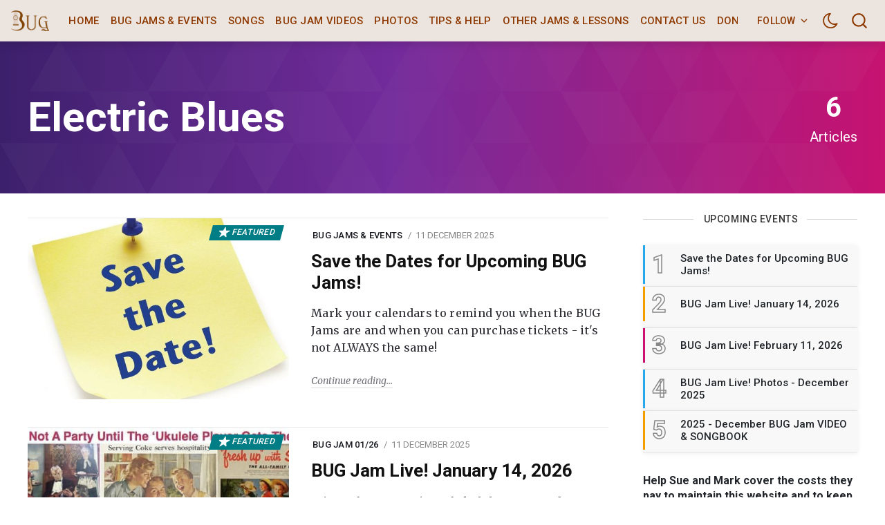

--- FILE ---
content_type: text/html; charset=utf-8
request_url: https://bytownukulele.ca/tag/electric-blues/
body_size: 13693
content:
<!DOCTYPE html>
<!--
    Design by:
    ——————————
        GODO FREDO
        ✉ https://godofredo.ninja
        ✎ @GodoFredoNinja
        ✈ Lima - Perú
-->
<html lang="en" data-theme="light">
<head>
    <meta charset="utf-8" />
    <meta http-equiv="X-UA-Compatible" content="IE=edge" />
    <title>electric blues - Bytown Ukulele Group</title>
    <meta name="HandheldFriendly" content="True" />
    <meta name="viewport" content="width=device-width, initial-scale=1">
    <link href="https://fonts.googleapis.com/css?family=Roboto:300,400,400i,500,700&display=swap" rel="stylesheet">
    <link href="https://fonts.googleapis.com/css?family=Merriweather:400,400i,700&display=swap" rel="stylesheet">
    <link rel="stylesheet" type="text/css" href="https://cdn.datatables.net/1.10.22/css/jquery.dataTables.css">
    <link rel="stylesheet" type="text/css" href="/assets/styles/main.css?v=cb83b9e81a"/>
    <link rel="stylesheet" type="text/css" href="/assets/styles/custom.css?v=cb83b9e81a"/>

    <link rel="icon" href="/favicon.png" type="image/png" />
    <link rel="canonical" href="https://bytownukulele.ca/tag/electric-blues/" />
    <meta name="referrer" content="no-referrer-when-downgrade" />
    
    <meta property="og:site_name" content="Bytown Ukulele Group" />
    <meta property="og:type" content="website" />
    <meta property="og:title" content="electric blues - Bytown Ukulele Group" />
    <meta property="og:description" content="The Bytown Ukulele Group (BUG) is one of the largest ukulele groups in Canada.  BUG meets monthly at Red Bird Live Music, 1165 Bank St., Ottawa, Ontario." />
    <meta property="og:url" content="https://bytownukulele.ca/tag/electric-blues/" />
    <meta property="og:image" content="https://bytownukulele.ca/content/images/2020/12/bug-at-lansdown.jpg" />
    <meta property="article:publisher" content="https://www.facebook.com/groups/109137109114053" />
    <meta name="twitter:card" content="summary_large_image" />
    <meta name="twitter:title" content="electric blues - Bytown Ukulele Group" />
    <meta name="twitter:description" content="The Bytown Ukulele Group (BUG) is one of the largest ukulele groups in Canada.  BUG meets monthly at Red Bird Live Music, 1165 Bank St., Ottawa, Ontario." />
    <meta name="twitter:url" content="https://bytownukulele.ca/tag/electric-blues/" />
    <meta name="twitter:image" content="https://bytownukulele.ca/content/images/2020/12/bug-at-lansdown.jpg" />
    <meta property="og:image:width" content="2048" />
    <meta property="og:image:height" content="1365" />
    
    <script type="application/ld+json">
{
    "@context": "https://schema.org",
    "@type": "Series",
    "publisher": {
        "@type": "Organization",
        "name": "Bytown Ukulele Group",
        "url": "https://bytownukulele.ca/",
        "logo": {
            "@type": "ImageObject",
            "url": "https://bytownukulele.ca/content/images/2020/12/menu-logo-bug.png"
        }
    },
    "url": "https://bytownukulele.ca/tag/electric-blues/",
    "name": "electric blues",
    "mainEntityOfPage": {
        "@type": "WebPage",
        "@id": "https://bytownukulele.ca/"
    }
}
    </script>

    <meta name="generator" content="Ghost 4.48" />
    <link rel="alternate" type="application/rss+xml" title="Bytown Ukulele Group" href="https://bytownukulele.ca/rss/" />
    
    <script defer src="/public/cards.min.js?v=cb83b9e81a"></script>
    <link rel="stylesheet" type="text/css" href="/public/cards.min.css?v=cb83b9e81a">
    <!-- Global site tag (gtag.js) - Google Analytics -->
<script async src="https://www.googletagmanager.com/gtag/js?id=UA-30670885-1"></script>
<script>
  window.dataLayer = window.dataLayer || [];
  function gtag(){dataLayer.push(arguments);}
  gtag('js', new Date());

  gtag('config', 'UA-30670885-1');
</script>
<style>:root {--ghost-accent-color: #15171A;}</style>

    <script>
        if (typeof(Storage) !== 'undefined') {
            var selectTheme = localStorage.getItem('selected-theme');
            if (selectTheme === 'dark') {
                document.documentElement.setAttribute('data-theme', 'dark')
            } else if (selectTheme === 'light') {
                document.documentElement.setAttribute('data-theme', 'light');
            }
        }
    </script>
</head>
<body class="is-tag">

    <div class="site-wrapper u-flexColumnTop">
        <header class="header u-sizeFullWidth u-flexCenter">
    <div class="header-wrap u-relative u-flexCenter u-flex--1">
        <a class="header-logo u-inlineBlock u-flex0" href="https://bytownukulele.ca">
                <img src="/content/images/size/w300/2020/12/menu-logo-bug.png" alt="Bytown Ukulele Group"/>
        </a>

        <nav class="mainMenu u-flex u-flex1 u-paddingLeft20 u-flexCenter u-hide-before-lg">
            <ul class="nav">
    <li class="nav-home"><a href="https://bytownukulele.ca/">Home</a></li>
    <li class="nav-bug-jams-events"><a href="https://bytownukulele.ca/events/">BUG Jams &amp; Events</a></li>
    <li class="nav-songs"><a href="https://bytownukulele.ca/songs/">Songs</a></li>
    <li class="nav-bug-jam-videos"><a href="https://bytownukulele.ca/jam-videos/">BUG Jam Videos</a></li>
    <li class="nav-photos"><a href="https://bytownukulele.ca/photos/">Photos</a></li>
    <li class="nav-tips-help"><a href="https://bytownukulele.ca/tips-help/">Tips &amp; Help</a></li>
    <li class="nav-other-jams-lessons"><a href="https://bytownukulele.ca/other-jams-and-lessons/">Other Jams &amp; Lessons</a></li>
    <li class="nav-contact-us"><a href="https://bytownukulele.ca/about/">Contact Us</a></li>
    <li class="nav-donate"><a href="https://www.paypal.com/donate/?hosted_button_id=UWA9UJ8BMNXVW">Donate</a></li>
</ul>

        </nav>

        <ul class="header-left u-flex0 u-flex u-flexEnd u-unstyled">
            <li class="dropdown u-hide-before-lg u-relative">
                <div class="hla u-fontSizeSmaller">Follow <svg class="icon icon--s top2"><use xlink:href="#icon-arrow"></use></svg></div>

                <div class="header-dropdown-menu drop-content u-absolute">
                    <div class="header-social-media drop-border js-social-media u-flex u-marginBottom30 u-paddingBottom20">
                        <a href="https://www.facebook.com/groups/109137109114053" title="Facebook groups/109137109114053" target="_blank" rel="noopener noreferrer"><svg class="icon"><use xlink:href="#icon-facebook"></use></svg></a>
                        
                    </div>

                </div>
            </li>

            <li><div class="js-dark-mode hla header-dark-mode">
                <svg class="icon icon--m icon--moon top2"><use xlink:href="#icon-moon"></use></svg>
                <svg class="icon icon--m icon--sunny top2 u-hide"><use xlink:href="#icon-sunny"></use></svg>
            </div></li>


            <li class="js-search-open search-toggle u-relative u-hide"><div class="hla"><svg class="icon icon--m top2"><use xlink:href="#icon-search"></use></svg></div></li>
            <li class="u-hide-after-lg" style="margin-right:-10px"><div class="hla menu-burger js-menu-toggle u-relative"><span></span><span></span><span></span></div></li>
        </ul>
    </div>
</header>

<aside class="sideNav u-absolute0 u-hide-after-lg">
    <div class="sideNav-wrap u-absolute0">
        <nav class="sideNav-item sideNav-menu u-fontSizeBase">
            <ul class="nav">
    <li class="nav-home"><a href="https://bytownukulele.ca/">Home</a></li>
    <li class="nav-bug-jams-events"><a href="https://bytownukulele.ca/events/">BUG Jams &amp; Events</a></li>
    <li class="nav-songs"><a href="https://bytownukulele.ca/songs/">Songs</a></li>
    <li class="nav-bug-jam-videos"><a href="https://bytownukulele.ca/jam-videos/">BUG Jam Videos</a></li>
    <li class="nav-photos"><a href="https://bytownukulele.ca/photos/">Photos</a></li>
    <li class="nav-tips-help"><a href="https://bytownukulele.ca/tips-help/">Tips &amp; Help</a></li>
    <li class="nav-other-jams-lessons"><a href="https://bytownukulele.ca/other-jams-and-lessons/">Other Jams &amp; Lessons</a></li>
    <li class="nav-contact-us"><a href="https://bytownukulele.ca/about/">Contact Us</a></li>
    <li class="nav-donate"><a href="https://www.paypal.com/donate/?hosted_button_id=UWA9UJ8BMNXVW">Donate</a></li>
</ul>

        </nav>


        <div class="sideNav-item sideNav-follow u-flex u-flexContentAround js-social-media">
            <a title="Facebook groups/109137109114053" href="https://www.facebook.com/groups/109137109114053" target="_blank" rel="noopener noreferrer"><svg class="icon"><use xlink:href="#icon-facebook"></use></svg></a>
            
        </div>
    </div>
</aside>
        <main class="site-main pb4">




<div class="site-category u-bgGradient u-relative u-textAlignCenter u-flexCenter u-marginBottom30 u-textColorWhite">
        <img class="u-absolute u-image zindex2 u-block blur-up" src="/assets/images/tag-bg.svg?v=cb83b9e81a" alt="Background of Tag">

    <div class="site-category-body u-relative extreme-container zindex3 u-fontSize20 u-flexCenter u-block-before-lg">
        <div class="site-category-header u-flex1">
            <h1 class="site-category-title u-fontSizeJumbo u-md-fontSize36 u-textCapitalize u-textColorWhite">electric blues</h1>
            
        </div>
        <div class="site-category-count u-flex0 u-marginTop30">
            <div class="u-textAlignCenter u-inlineBlock">
                <span class="site-category-post-count u-block u-fontSize40 u-md-fontSizeLarger u-fontWeightBold">6</span> Articles
            </div>
        </div>
    </div>
</div>


<section class="extreme-container">
    <div class="row">
    <div class="col col-left story-feed">
        <div class="story-feed-content">


                    


<hr class="hr-list">
<article class="story u-block-before-md u-flex u-relative">
    <a href="/events/save-the-dates-for-upcoming-bug-jams/" class="story-image u-relative u-overflowHidden u-bgGray image-hover">
            <img class="story-img u-absolute0 u-image u-block lazyload blur-up"
                src="/content/images/size/w600/2025/10/Save-the-date.jpg"
                srcset="/content/images/size/w30/2025/10/Save-the-date.jpg"
                data-srcset="/content/images/size/w300/2025/10/Save-the-date.jpg 300w,/content/images/size/w600/2025/10/Save-the-date.jpg 600w"
                data-sizes="(max-width: 1000px) 400px, 600px"
                alt="Save the Dates for Upcoming BUG Jams!"
            />

        <span class="u-meta-featured  u-oblique u-absolute"><svg class="icon icon--s top2"><use xlink:href="#icon-star"></use></svg> Featured</span>
    </a>

    <div class="story-body u-flexColumn u-relative">
        <div class="flow-meta u-fontSize13 text-muted">

    
        <a href="/tag/events/" class="flow-meta-cat u-lineHeight1 u-fontWeightMedium u-textUppercase u-relative zindex4">BUG Jams &amp; Events</a>
        <span class="separate"></span>
    

    <span><time class="datetime u-textUppercase" datetime=" 2025-12-11 ">11 December 2025</time></span>
</div>

        <h2 class="story-title u-fontSize26 u-lineHeightTight title-hover"><a href="/events/save-the-dates-for-upcoming-bug-jams/" class="u-block">Save the Dates for Upcoming BUG Jams!</a></h2>
        <div class="story-lower u-relative u-overflowHidden u-flexColumnTop"><a href="/events/save-the-dates-for-upcoming-bug-jams/" class="story-excerpt u-block">Mark your calendars to remind you when the BUG Jams are and when you can purchase tickets - it's not ALWAYS the same!</a></div>
        <footer class="story-footer u-fontSizeSmaller"><a href="/events/save-the-dates-for-upcoming-bug-jams/" class="more-link">Continue reading</a></footer>
    </div>
</article>

                    


<hr class="hr-list">
<article class="story u-block-before-md u-flex u-relative">
    <a href="/events/bug-jam-live-january-14-2026/" class="story-image u-relative u-overflowHidden u-bgGray image-hover">
            <img class="story-img u-absolute0 u-image u-block lazyload blur-up"
                src="/content/images/size/w600/2025/12/ukulele-party.jpg"
                srcset="/content/images/size/w30/2025/12/ukulele-party.jpg"
                data-srcset="/content/images/size/w300/2025/12/ukulele-party.jpg 300w,/content/images/size/w600/2025/12/ukulele-party.jpg 600w"
                data-sizes="(max-width: 1000px) 400px, 600px"
                alt="BUG Jam Live! January 14, 2026"
            />

        <span class="u-meta-featured  u-oblique u-absolute"><svg class="icon icon--s top2"><use xlink:href="#icon-star"></use></svg> Featured</span>
    </a>

    <div class="story-body u-flexColumn u-relative">
        <div class="flow-meta u-fontSize13 text-muted">

    
        <a href="/tag/bug-jam-01-26/" class="flow-meta-cat u-lineHeight1 u-fontWeightMedium u-textUppercase u-relative zindex4">BUG Jam 01/26</a>
        <span class="separate"></span>
    

    <span><time class="datetime u-textUppercase" datetime=" 2025-12-11 ">11 December 2025</time></span>
</div>

        <h2 class="story-title u-fontSize26 u-lineHeightTight title-hover"><a href="/events/bug-jam-live-january-14-2026/" class="u-block">BUG Jam Live! January 14, 2026</a></h2>
        <div class="story-lower u-relative u-overflowHidden u-flexColumnTop"><a href="/events/bug-jam-live-january-14-2026/" class="story-excerpt u-block">Join us for an evening of ukulele songs and revelry! It's FUN and you don’t need to be any good.</a></div>
        <footer class="story-footer u-fontSizeSmaller"><a href="/events/bug-jam-live-january-14-2026/" class="more-link">Continue reading</a></footer>
    </div>
</article>

                    


<hr class="hr-list">
<article class="story u-block-before-md u-flex u-relative">
    <a href="/events/bug-jam-live-february-11-2026/" class="story-image u-relative u-overflowHidden u-bgGray image-hover">
            <img class="story-img u-absolute0 u-image u-block lazyload blur-up"
                src="/content/images/size/w600/2025/12/Coming-Soon.jpg"
                srcset="/content/images/size/w30/2025/12/Coming-Soon.jpg"
                data-srcset="/content/images/size/w300/2025/12/Coming-Soon.jpg 300w,/content/images/size/w600/2025/12/Coming-Soon.jpg 600w"
                data-sizes="(max-width: 1000px) 400px, 600px"
                alt="BUG Jam Live! February 11, 2026"
            />

        <span class="u-meta-featured  u-oblique u-absolute"><svg class="icon icon--s top2"><use xlink:href="#icon-star"></use></svg> Featured</span>
    </a>

    <div class="story-body u-flexColumn u-relative">
        <div class="flow-meta u-fontSize13 text-muted">

    
        <a href="/tag/bug-jam-02-26/" class="flow-meta-cat u-lineHeight1 u-fontWeightMedium u-textUppercase u-relative zindex4">BUG Jam 02/26</a>
        <span class="separate"></span>
    

    <span><time class="datetime u-textUppercase" datetime=" 2025-12-11 ">11 December 2025</time></span>
</div>

        <h2 class="story-title u-fontSize26 u-lineHeightTight title-hover"><a href="/events/bug-jam-live-february-11-2026/" class="u-block">BUG Jam Live! February 11, 2026</a></h2>
        <div class="story-lower u-relative u-overflowHidden u-flexColumnTop"><a href="/events/bug-jam-live-february-11-2026/" class="story-excerpt u-block">Join us for an evening of ukulele songs and revelry! It's FUN and you don’t need to be any good.</a></div>
        <footer class="story-footer u-fontSizeSmaller"><a href="/events/bug-jam-live-february-11-2026/" class="more-link">Continue reading</a></footer>
    </div>
</article>

                    


<hr class="hr-list">
<article class="story u-block-before-md u-flex u-relative">
    <a href="/photos/bug-jam-live-photos-december-2025/" class="story-image u-relative u-overflowHidden u-bgGray image-hover">
            <img class="story-img u-absolute0 u-image u-block lazyload blur-up"
                src="/content/images/size/w600/2025/12/1000010195-1.jpg"
                srcset="/content/images/size/w30/2025/12/1000010195-1.jpg"
                data-srcset="/content/images/size/w300/2025/12/1000010195-1.jpg 300w,/content/images/size/w600/2025/12/1000010195-1.jpg 600w"
                data-sizes="(max-width: 1000px) 400px, 600px"
                alt="BUG Jam Live! Photos - December 2025"
            />

        <span class="u-meta-featured  u-oblique u-absolute"><svg class="icon icon--s top2"><use xlink:href="#icon-star"></use></svg> Featured</span>
    </a>

    <div class="story-body u-flexColumn u-relative">
        <div class="flow-meta u-fontSize13 text-muted">

    
        <a href="/tag/photos/" class="flow-meta-cat u-lineHeight1 u-fontWeightMedium u-textUppercase u-relative zindex4">Photos</a>
        <span class="separate"></span>
    

    <span><time class="datetime u-textUppercase" datetime=" 2025-12-10 ">10 December 2025</time></span>
</div>

        <h2 class="story-title u-fontSize26 u-lineHeightTight title-hover"><a href="/photos/bug-jam-live-photos-december-2025/" class="u-block">BUG Jam Live! Photos - December 2025</a></h2>
        <div class="story-lower u-relative u-overflowHidden u-flexColumnTop"><a href="/photos/bug-jam-live-photos-december-2025/" class="story-excerpt u-block">So much ukulele fun on a beautiful, snowy winter night! Fabulous festive outfits, a terrific dessert buffet, and outstanding, enthusiastic singing from all of you!</a></div>
        <footer class="story-footer u-fontSizeSmaller"><a href="/photos/bug-jam-live-photos-december-2025/" class="more-link">Continue reading</a></footer>
    </div>
</article>

                    


<hr class="hr-list">
<article class="story u-block-before-md u-flex u-relative">
    <a href="/jam-videos/2025-december-bug-jam-video-songbook-2/" class="story-image u-relative u-overflowHidden u-bgGray image-hover">
            <img class="story-img u-absolute0 u-image u-block lazyload blur-up"
                src="/content/images/size/w600/2025/12/Screenshot-for-Youtube-video-Dec-2025.png"
                srcset="/content/images/size/w30/2025/12/Screenshot-for-Youtube-video-Dec-2025.png"
                data-srcset="/content/images/size/w300/2025/12/Screenshot-for-Youtube-video-Dec-2025.png 300w,/content/images/size/w600/2025/12/Screenshot-for-Youtube-video-Dec-2025.png 600w"
                data-sizes="(max-width: 1000px) 400px, 600px"
                alt="2025 - December BUG Jam VIDEO &amp; SONGBOOK"
            />

        <span class="u-meta-featured  u-oblique u-absolute"><svg class="icon icon--s top2"><use xlink:href="#icon-star"></use></svg> Featured</span>
    </a>

    <div class="story-body u-flexColumn u-relative">
        <div class="flow-meta u-fontSize13 text-muted">

    
        <a href="/tag/jam-videos/" class="flow-meta-cat u-lineHeight1 u-fontWeightMedium u-textUppercase u-relative zindex4">BUG Jam Videos</a>
        <span class="separate"></span>
    

    <span><time class="datetime u-textUppercase" datetime=" 2025-12-10 ">10 December 2025</time></span>
</div>

        <h2 class="story-title u-fontSize26 u-lineHeightTight title-hover"><a href="/jam-videos/2025-december-bug-jam-video-songbook-2/" class="u-block">2025 - December BUG Jam VIDEO &amp; SONGBOOK</a></h2>
        <div class="story-lower u-relative u-overflowHidden u-flexColumnTop"><a href="/jam-videos/2025-december-bug-jam-video-songbook-2/" class="story-excerpt u-block">Here's our Bytown Ukulele Group (BUG) Ho-Ho-Holiday Jam recorded on December 10, 2025, with a full house of festive ukers despite our first major snowstorm of the year! We're in Ottawa Ontario Canada - join us to strum, sing, and be merry! It's FUN! And you don't need to be any good.</a></div>
        <footer class="story-footer u-fontSizeSmaller"><a href="/jam-videos/2025-december-bug-jam-video-songbook-2/" class="more-link">Continue reading</a></footer>
    </div>
</article>

                    


<hr class="hr-list">
<article class="story u-block-before-md u-flex u-relative">
    <a href="/photos/bug-jam-live-red-bird-april-2025-2/" class="story-image u-relative u-overflowHidden u-bgGray image-hover">
            <img class="story-img u-absolute0 u-image u-block lazyload blur-up"
                src="/content/images/size/w600/2025/04/PXL_20250417_015807228-1.jpg"
                srcset="/content/images/size/w30/2025/04/PXL_20250417_015807228-1.jpg"
                data-srcset="/content/images/size/w300/2025/04/PXL_20250417_015807228-1.jpg 300w,/content/images/size/w600/2025/04/PXL_20250417_015807228-1.jpg 600w"
                data-sizes="(max-width: 1000px) 400px, 600px"
                alt="BUG Jam Live @ Red Bird April 2025"
            />

        <span class="u-meta-featured  u-oblique u-absolute"><svg class="icon icon--s top2"><use xlink:href="#icon-star"></use></svg> Featured</span>
    </a>

    <div class="story-body u-flexColumn u-relative">
        <div class="flow-meta u-fontSize13 text-muted">

    
        <a href="/tag/photos/" class="flow-meta-cat u-lineHeight1 u-fontWeightMedium u-textUppercase u-relative zindex4">Photos</a>
        <span class="separate"></span>
    

    <span><time class="datetime u-textUppercase" datetime=" 2025-04-17 ">17 April 2025</time></span>
</div>

        <h2 class="story-title u-fontSize26 u-lineHeightTight title-hover"><a href="/photos/bug-jam-live-red-bird-april-2025-2/" class="u-block">BUG Jam Live @ Red Bird April 2025</a></h2>
        <div class="story-lower u-relative u-overflowHidden u-flexColumnTop"><a href="/photos/bug-jam-live-red-bird-april-2025-2/" class="story-excerpt u-block"></a></div>
        <footer class="story-footer u-fontSizeSmaller"><a href="/photos/bug-jam-live-red-bird-april-2025-2/" class="more-link">Continue reading</a></footer>
    </div>
</article>

                    


<hr class="hr-list">
<article class="story u-block-before-md u-flex u-relative">
    <a href="/songs/wonderful-tonight/" class="story-image u-relative u-overflowHidden u-bgGray image-hover">
            <div class="u-absolute0 u-bgCover u-block" style="background-image:url(/assets/images/not-image.jpg?v=cb83b9e81a)"></div>

        
    </a>

    <div class="story-body u-flexColumn u-relative">
        <div class="flow-meta u-fontSize13 text-muted">

    
        <a href="/tag/songs/" class="flow-meta-cat u-lineHeight1 u-fontWeightMedium u-textUppercase u-relative zindex4">Songs</a>
        <span class="separate"></span>
    

    <span><time class="datetime u-textUppercase" datetime=" 2020-05-09 ">9 May 2020</time></span>
</div>

        <h2 class="story-title u-fontSize26 u-lineHeightTight title-hover"><a href="/songs/wonderful-tonight/" class="u-block">Wonderful Tonight</a></h2>
        <div class="story-lower u-relative u-overflowHidden u-flexColumnTop"><a href="/songs/wonderful-tonight/" class="story-excerpt u-block">"Wonderful Tonight" is a ballad written by Eric Clapton. It was included on Clapton's 1977 album Slowhand.</a></div>
        <footer class="story-footer u-fontSizeSmaller"><a href="/songs/wonderful-tonight/" class="more-link">Continue reading</a></footer>
    </div>
</article>

                    


<hr class="hr-list">
<article class="story u-block-before-md u-flex u-relative">
    <a href="/songs/nobody-knows-when-youre-down-and-out/" class="story-image u-relative u-overflowHidden u-bgGray image-hover">
            <div class="u-absolute0 u-bgCover u-block" style="background-image:url(/assets/images/not-image.jpg?v=cb83b9e81a)"></div>

        
    </a>

    <div class="story-body u-flexColumn u-relative">
        <div class="flow-meta u-fontSize13 text-muted">

    
        <a href="/tag/songs/" class="flow-meta-cat u-lineHeight1 u-fontWeightMedium u-textUppercase u-relative zindex4">Songs</a>
        <span class="separate"></span>
    

    <span><time class="datetime u-textUppercase" datetime=" 2020-03-12 ">12 March 2020</time></span>
</div>

        <h2 class="story-title u-fontSize26 u-lineHeightTight title-hover"><a href="/songs/nobody-knows-when-youre-down-and-out/" class="u-block">Nobody Knows You When You&#x27;re Down And Out</a></h2>
        <div class="story-lower u-relative u-overflowHidden u-flexColumnTop"><a href="/songs/nobody-knows-when-youre-down-and-out/" class="story-excerpt u-block">"Nobody Knows You When You're Down and Out" is a blues standard written by Jimmy Cox in 1923. First popularized by Bessie Smith, the preeminent female blues singer of the 1920s and 1930s, it was also a big hit for Eric Clapton in 1970, and again in 1992.</a></div>
        <footer class="story-footer u-fontSizeSmaller"><a href="/songs/nobody-knows-when-youre-down-and-out/" class="more-link">Continue reading</a></footer>
    </div>
</article>

                    


<hr class="hr-list">
<article class="story u-block-before-md u-flex u-relative">
    <a href="/songs/going-up-the-country/" class="story-image u-relative u-overflowHidden u-bgGray image-hover">
            <div class="u-absolute0 u-bgCover u-block" style="background-image:url(/assets/images/not-image.jpg?v=cb83b9e81a)"></div>

        
    </a>

    <div class="story-body u-flexColumn u-relative">
        <div class="flow-meta u-fontSize13 text-muted">

    
        <a href="/tag/songs/" class="flow-meta-cat u-lineHeight1 u-fontWeightMedium u-textUppercase u-relative zindex4">Songs</a>
        <span class="separate"></span>
    

    <span><time class="datetime u-textUppercase" datetime=" 2016-07-09 ">9 July 2016</time></span>
</div>

        <h2 class="story-title u-fontSize26 u-lineHeightTight title-hover"><a href="/songs/going-up-the-country/" class="u-block">Going Up The Country</a></h2>
        <div class="story-lower u-relative u-overflowHidden u-flexColumnTop"><a href="/songs/going-up-the-country/" class="story-excerpt u-block">"Going Up the Country" (also Goin' Up the Country) became one of the band's biggest hits and best-known songs.</a></div>
        <footer class="story-footer u-fontSizeSmaller"><a href="/songs/going-up-the-country/" class="more-link">Continue reading</a></footer>
    </div>
</article>

                    


<hr class="hr-list">
<article class="story u-block-before-md u-flex u-relative">
    <a href="/songs/ooh-la-la/" class="story-image u-relative u-overflowHidden u-bgGray image-hover">
            <div class="u-absolute0 u-bgCover u-block" style="background-image:url(/assets/images/not-image.jpg?v=cb83b9e81a)"></div>

        
    </a>

    <div class="story-body u-flexColumn u-relative">
        <div class="flow-meta u-fontSize13 text-muted">

    
        <a href="/tag/songs/" class="flow-meta-cat u-lineHeight1 u-fontWeightMedium u-textUppercase u-relative zindex4">Songs</a>
        <span class="separate"></span>
    

    <span><time class="datetime u-textUppercase" datetime=" 2016-04-30 ">30 April 2016</time></span>
</div>

        <h2 class="story-title u-fontSize26 u-lineHeightTight title-hover"><a href="/songs/ooh-la-la/" class="u-block">Ooh La La</a></h2>
        <div class="story-lower u-relative u-overflowHidden u-flexColumnTop"><a href="/songs/ooh-la-la/" class="story-excerpt u-block">"Ooh La La" is a 1973 song by the band Faces, written by Ronnie Lane and Ronnie Wood. It was the title song for the band's last studio album, Ooh La La.</a></div>
        <footer class="story-footer u-fontSizeSmaller"><a href="/songs/ooh-la-la/" class="more-link">Continue reading</a></footer>
    </div>
</article>

                    


<hr class="hr-list">
<article class="story u-block-before-md u-flex u-relative">
    <a href="/songs/san-francisco-bay-blues/" class="story-image u-relative u-overflowHidden u-bgGray image-hover">
            <div class="u-absolute0 u-bgCover u-block" style="background-image:url(/assets/images/not-image.jpg?v=cb83b9e81a)"></div>

        
    </a>

    <div class="story-body u-flexColumn u-relative">
        <div class="flow-meta u-fontSize13 text-muted">

    
        <a href="/tag/songs/" class="flow-meta-cat u-lineHeight1 u-fontWeightMedium u-textUppercase u-relative zindex4">Songs</a>
        <span class="separate"></span>
    

    <span><time class="datetime u-textUppercase" datetime=" 2016-03-20 ">20 March 2016</time></span>
</div>

        <h2 class="story-title u-fontSize26 u-lineHeightTight title-hover"><a href="/songs/san-francisco-bay-blues/" class="u-block">San Francisco Bay Blues</a></h2>
        <div class="story-lower u-relative u-overflowHidden u-flexColumnTop"><a href="/songs/san-francisco-bay-blues/" class="story-excerpt u-block">"San Francisco Bay Blues" is an American folk song and is generally considered to be the most famous composition by Jesse Fuller.</a></div>
        <footer class="story-footer u-fontSizeSmaller"><a href="/songs/san-francisco-bay-blues/" class="more-link">Continue reading</a></footer>
    </div>
</article>

                    


<hr class="hr-list">
<article class="story u-block-before-md u-flex u-relative">
    <a href="/songs/house-is-rockin-the/" class="story-image u-relative u-overflowHidden u-bgGray image-hover">
            <div class="u-absolute0 u-bgCover u-block" style="background-image:url(/assets/images/not-image.jpg?v=cb83b9e81a)"></div>

        
    </a>

    <div class="story-body u-flexColumn u-relative">
        <div class="flow-meta u-fontSize13 text-muted">

    
        <a href="/tag/songs/" class="flow-meta-cat u-lineHeight1 u-fontWeightMedium u-textUppercase u-relative zindex4">Songs</a>
        <span class="separate"></span>
    

    <span><time class="datetime u-textUppercase" datetime=" 2012-01-27 ">27 January 2012</time></span>
</div>

        <h2 class="story-title u-fontSize26 u-lineHeightTight title-hover"><a href="/songs/house-is-rockin-the/" class="u-block">House Is Rockin&#x27;, The</a></h2>
        <div class="story-lower u-relative u-overflowHidden u-flexColumnTop"><a href="/songs/house-is-rockin-the/" class="story-excerpt u-block">"The House is Rockin'" is the first track of In Step, Stevie Ray Vaughan's fourth and final studio album with Double Trouble released in 1989.</a></div>
        <footer class="story-footer u-fontSizeSmaller"><a href="/songs/house-is-rockin-the/" class="more-link">Continue reading</a></footer>
    </div>
</article>


        </div>
    </div>
    <aside class="sidebar col sticky-parent col-right sidebar-sticky u-hide-before-lg">
    <div class="sticky-bottom-wrap">
        <div class="sticky">
                        <div class="sidebar-items u-marginBottom30 u-flexColumn">
    <h3 class="sidebar-title u-textColorDarker title-line">Upcoming Events</h3>

    <div class="sidebar-post u-relative">
        <a href="https://bytownukulele.ca/events/save-the-dates-for-upcoming-bug-jams/" class="u-flex">
            <span class="u-flex0 sidebar-post-border u-flexCenter u-fontSize36 u-fontWeightSemibold">1</span>
            <h3 class="u-flex1 u-fontSize15 u-fontWeightMedium u-lineHeightTight u-flexCenter">Save the Dates for Upcoming BUG Jams!</h3>
        </a>
    </div>
    <div class="sidebar-post u-relative">
        <a href="https://bytownukulele.ca/events/bug-jam-live-january-14-2026/" class="u-flex">
            <span class="u-flex0 sidebar-post-border u-flexCenter u-fontSize36 u-fontWeightSemibold">2</span>
            <h3 class="u-flex1 u-fontSize15 u-fontWeightMedium u-lineHeightTight u-flexCenter">BUG Jam Live! January 14, 2026</h3>
        </a>
    </div>
    <div class="sidebar-post u-relative">
        <a href="https://bytownukulele.ca/events/bug-jam-live-february-11-2026/" class="u-flex">
            <span class="u-flex0 sidebar-post-border u-flexCenter u-fontSize36 u-fontWeightSemibold">3</span>
            <h3 class="u-flex1 u-fontSize15 u-fontWeightMedium u-lineHeightTight u-flexCenter">BUG Jam Live! February 11, 2026</h3>
        </a>
    </div>
    <div class="sidebar-post u-relative">
        <a href="https://bytownukulele.ca/photos/bug-jam-live-photos-december-2025/" class="u-flex">
            <span class="u-flex0 sidebar-post-border u-flexCenter u-fontSize36 u-fontWeightSemibold">4</span>
            <h3 class="u-flex1 u-fontSize15 u-fontWeightMedium u-lineHeightTight u-flexCenter">BUG Jam Live! Photos - December 2025</h3>
        </a>
    </div>
    <div class="sidebar-post u-relative">
        <a href="https://bytownukulele.ca/jam-videos/2025-december-bug-jam-video-songbook-2/" class="u-flex">
            <span class="u-flex0 sidebar-post-border u-flexCenter u-fontSize36 u-fontWeightSemibold">5</span>
            <h3 class="u-flex1 u-fontSize15 u-fontWeightMedium u-lineHeightTight u-flexCenter">2025 - December BUG Jam VIDEO &amp; SONGBOOK</h3>
        </a>
    </div>

</div>

            
                        <!--kg-card-begin: html--><div>
    <p><strong>Help Sue and Mark cover the costs they pay to maintain this website and to keep BUG going by making a small donation.
        </strong></p>  
</div>
<div class="u-marginBottom20 u-paddingTop10 u-textAlignCenter">
<a href="https://www.paypal.com/donate?hosted_button_id=UWA9UJ8BMNXVW" class=""><img src="https://bytownukulele.ca/content/images/2021/01/btn_donateCC_LG-1.gif" alt="click here to donate"></a>
    <p><strong>Thank you for your support.
        </strong></p>  
 <!--kg-card-end: html--><hr><!--kg-card-begin: html--><div>   
    <p><strong>Would you like one of our cool BUG T-shirts?</strong></p>  
</div>
<div class="u-marginBottom20 u-paddingTop10 u-textAlignCenter">
<a href="https://www.bytowninstruments.com/collections/miscellaneous-parts/products/bug-t-shirts" class="button--line button">Click here to purchase.</a>
</div>
<!--kg-card-end: html--><!--kg-card-begin: html--><div>   
    <p><strong>Or one of our cool BUG Organic Cotton Caps?</strong></p>  
</div>
<div class="u-marginBottom20 u-paddingTop10 u-textAlignCenter">
<a href="https://www.bytowninstruments.com/products/bug-organic-cotton-cap" class="button--line button">Click here to purchase.</a>
</div>
<!--kg-card-end: html--><figure class="kg-card kg-image-card"><img src="https://bytownukulele.ca/content/images/2020/12/Sue-and-Mark-receiving-award-at-Midland.jpg" class="kg-image" alt loading="lazy" width="498" height="592"></figure><p>.</p><figure class="kg-card kg-image-card"><img src="https://bytownukulele.ca/content/images/2020/12/jam-at-clocktower-1.jpg" class="kg-image" alt loading="lazy" width="815" height="620" srcset="https://bytownukulele.ca/content/images/size/w600/2020/12/jam-at-clocktower-1.jpg 600w, https://bytownukulele.ca/content/images/2020/12/jam-at-clocktower-1.jpg 815w" sizes="(min-width: 720px) 720px"></figure><p>.</p><figure class="kg-card kg-image-card"><img src="https://bytownukulele.ca/content/images/2020/12/Jam-at-clocktower-3-1.jpg" class="kg-image" alt loading="lazy" width="815" height="385" srcset="https://bytownukulele.ca/content/images/size/w600/2020/12/Jam-at-clocktower-3-1.jpg 600w, https://bytownukulele.ca/content/images/2020/12/Jam-at-clocktower-3-1.jpg 815w" sizes="(min-width: 720px) 720px"></figure><p>.</p><figure class="kg-card kg-image-card"><img src="https://bytownukulele.ca/content/images/2020/12/Jam-at-clocktower-4-1.jpg" class="kg-image" alt loading="lazy" width="827" height="620" srcset="https://bytownukulele.ca/content/images/size/w600/2020/12/Jam-at-clocktower-4-1.jpg 600w, https://bytownukulele.ca/content/images/2020/12/Jam-at-clocktower-4-1.jpg 827w" sizes="(min-width: 720px) 720px"></figure><p>.</p><figure class="kg-card kg-image-card"><img src="https://bytownukulele.ca/content/images/2020/12/Jam-at-clocktower-6-1.jpg" class="kg-image" alt loading="lazy" width="827" height="620" srcset="https://bytownukulele.ca/content/images/size/w600/2020/12/Jam-at-clocktower-6-1.jpg 600w, https://bytownukulele.ca/content/images/2020/12/Jam-at-clocktower-6-1.jpg 827w" sizes="(min-width: 720px) 720px"></figure><p>.</p><figure class="kg-card kg-image-card"><img src="https://bytownukulele.ca/content/images/2022/08/297859853_10158256581347924_9212675845350597321_n-2.jpg" class="kg-image" alt loading="lazy" width="720" height="540" srcset="https://bytownukulele.ca/content/images/size/w600/2022/08/297859853_10158256581347924_9212675845350597321_n-2.jpg 600w, https://bytownukulele.ca/content/images/2022/08/297859853_10158256581347924_9212675845350597321_n-2.jpg 720w" sizes="(min-width: 720px) 720px"></figure>
            
        </div>
    </div>
</aside>
</div>
</section></main>

        

        <footer class="footer">
    <div class="extreme-container">
        <div class="row">


            <div class="col s12">
            <!--kg-card-begin: html-->
<div class="row">
  <div class="col s12 m4 l4">

  </div>

  <div class="col s12 m4 l4">
    <img src="https://bytownukulele.ca/content/images/2020/12/bug-logo-220-1.png" alt="Bytown Ukulele Group Banner">
	</div>

  <div class="col s12 m4 l4">

  </div>
</div>
<!--kg-card-end: html-->
            </div>
            <div class="col s12 m4 l4">
                <div class="u-fontSizeSmaller u-marginBottom20">
                    Copyright 2025, Bytown Ukulele Group. All Rights Reserved.
                </div>
            </div>
            <div class="col s12 m7 l7">
                <nav class="footer-menu u-fontSizeSmaller u-marginBottom20">
                    <ul class="nav">
    <li class="nav-our-supporters"><a href="https://bytownukulele.ca/supporters/">Our Supporters</a></li>
</ul>

                </nav>
            </div>
            <div class="col s12 m1 l1">
                <aside class="footer-social-media js-social-media">
                    <a title="Facebook groups/109137109114053" href="https://www.facebook.com/groups/109137109114053" target="_blank" rel="noopener noreferrer"><svg class="icon"><use xlink:href="#icon-facebook"></use></svg></a>
                </aside>
            </div>

        </div>
    </div>
</footer>
    </div>

    <div class="search u-fixed u-flexColumnTop u-flexCenter u-fixed u-absolute0">
    <div class="js-search-close search-shader u-absolute0 zindex1"></div>
    <div class="js-search-close search-close zindex3 u-hide-after-lg button button--circle button--dark"><svg class="icon"><use xlink:href="#icon-close"></use></svg></div>

    <div class="search-inner u-relative u-marginAuto zindex2">
        <div class="search-wrap">
            <form class="search-form u-sizeFullWidth u-flex u-flexCenter u-fontSizeBase">
                <svg class="icon icon--search top2"><use xlink:href="#icon-search"></use></svg>
                <input id="search-field" class="input--md u-sizeFullWidth" type="text" placeholder="Search..." aria-label="Search box"/>
            </form>
            <span class="js-search-message search-message u-block u-hide">No results found</span>
            <div id="search-results" class="search-results u-marginAuto u-sizeFullWidth"></div>
        </div>
        <div class="search-nav-hints u-flex u-flexEnd u-hide-before-lg">
            <div class="search-nav-hint"><span>↑</span> <span>↓</span> Navigate up/down</div>
            <div class="search-nav-hint"><span>Enter</span> Go to article</div>
            <div class="search-nav-hint"><span>/</span> Search new term</div>
            <div class="search-nav-hint"><span>Esc</span> Close search</div>
        </div>
    </div>
</div>

    <div class="loadingBar"></div>

    <div class="back-to-top js-back-to-top u-hide-before-lg u-flexCenter justify-content-center u-fontSize40">
        <svg class="icon icon--arrow-up"><use xlink:href="#icon-arrow-round"></use></svg>
    </div>

    

    <script>
        var siteUrl = 'https://bytownukulele.ca';
        var siteSearch = '/assets/scripts/search.js?v=cb83b9e81a';
        var sitePrismJs = '/assets/scripts/prismjs.js?v=cb83b9e81a';
        var sitePrismJscomponents = '/assets/scripts/components/';
    </script>

    <svg aria-hidden="true" style="position:absolute;width:0;height:0" version="1.1" xmlns="http://www.w3.org/2000/svg" overflow="hidden"><defs><symbol id="icon-moon" viewBox="0 0 20 24"><title>moon</title><path d="M16.902 17.451A9.002 9.002 0 0 1 6.429 8.572a8.97 8.97 0 0 1 1.393-4.781 8.53 8.53 0 0 0-6.107 8.21c0 4.728 3.844 8.571 8.571 8.571a8.614 8.614 0 0 0 6.616-3.121zm2.719-1.138a10.316 10.316 0 0 1-9.335 5.973C4.621 22.286 0 17.665 0 12A10.243 10.243 0 0 1 9.897 1.728a.839.839 0 0 1 .817.522.86.86 0 0 1-.201.964 7.175 7.175 0 0 0-2.371 5.357c0 4.018 3.268 7.286 7.286 7.286a7.16 7.16 0 0 0 3.054-.683.859.859 0 0 1 1.138 1.138z"/></symbol><symbol id="icon-reddit" viewBox="0 0 24 24"><title>reddit</title><path d="M24 11.33a2.66 2.66 0 0 1-1.46 2.384c.107.415.161.844.161 1.286 0 4.232-4.781 7.661-10.674 7.661-5.879 0-10.661-3.429-10.661-7.661 0-.429.054-.857.147-1.259A2.688 2.688 0 0 1 0 11.33a2.664 2.664 0 0 1 4.607-1.821c1.808-1.259 4.219-2.076 6.897-2.17L13.058.361a.469.469 0 0 1 .549-.348l4.942 1.085a2.003 2.003 0 1 1-.215.911l-4.473-.991-1.393 6.321c2.692.08 5.129.884 6.951 2.143a2.664 2.664 0 0 1 4.58 1.848zM5.598 13.996a2.003 2.003 0 1 0 4.006.012 2.003 2.003 0 0 0-4.006-.012zm10.848 4.754a.477.477 0 0 0 0-.696.484.484 0 0 0-.683 0c-.804.817-2.531 1.098-3.763 1.098s-2.96-.281-3.763-1.098a.484.484 0 0 0-.683 0 .477.477 0 0 0 0 .696c1.272 1.272 3.723 1.366 4.446 1.366s3.174-.094 4.446-1.366zm-.04-2.746a2.004 2.004 0 0 0 0-4.005 2.003 2.003 0 1 0 0 4.005z"/></symbol><symbol id="icon-twitter" viewBox="0 0 22 24"><title>twitter</title><path d="M21.696 5.464a9.294 9.294 0 0 1-2.17 2.237c.013.188.013.375.013.562 0 5.719-4.353 12.308-12.308 12.308-2.451 0-4.728-.71-6.643-1.942.348.04.683.054 1.045.054a8.667 8.667 0 0 0 5.371-1.848 4.334 4.334 0 0 1-4.045-3c.268.04.536.067.817.067.388 0 .777-.054 1.138-.147a4.327 4.327 0 0 1-3.469-4.246v-.054a4.367 4.367 0 0 0 1.955.549 4.325 4.325 0 0 1-1.929-3.603c0-.804.214-1.54.589-2.183a12.297 12.297 0 0 0 8.92 4.527 4.875 4.875 0 0 1-.107-.991 4.324 4.324 0 0 1 4.326-4.326c1.246 0 2.371.522 3.161 1.366a8.523 8.523 0 0 0 2.746-1.045 4.313 4.313 0 0 1-1.902 2.384 8.673 8.673 0 0 0 2.491-.67z"/></symbol><symbol id="icon-github" viewBox="0 0 21 24"><title>github</title><path d="M10.286 1.714c5.679 0 10.286 4.607 10.286 10.286 0 4.54-2.946 8.397-7.031 9.763-.522.094-.71-.228-.71-.496 0-.335.013-1.446.013-2.826 0-.964-.321-1.58-.696-1.902 2.29-.254 4.701-1.125 4.701-5.076a3.985 3.985 0 0 0-1.058-2.759c.107-.268.455-1.313-.107-2.732-.857-.268-2.826 1.058-2.826 1.058a9.671 9.671 0 0 0-5.142 0S5.747 5.704 4.89 5.972c-.563 1.42-.214 2.464-.107 2.732a3.985 3.985 0 0 0-1.058 2.759c0 3.937 2.397 4.821 4.688 5.076-.295.268-.562.723-.656 1.379-.589.268-2.089.723-2.987-.857-.563-.978-1.58-1.058-1.58-1.058-1.004-.013-.067.629-.067.629.67.308 1.138 1.5 1.138 1.5.603 1.835 3.469 1.219 3.469 1.219 0 .857.013 1.661.013 1.915 0 .268-.188.589-.71.496C2.948 20.396.002 16.539.002 11.999c0-5.679 4.607-10.286 10.286-10.286zM3.897 16.487c.027-.054-.013-.121-.094-.161-.08-.027-.147-.013-.174.027-.027.054.013.121.094.161.067.04.147.027.174-.027zm.416.455c.054-.04.04-.134-.027-.214-.067-.067-.161-.094-.214-.04-.054.04-.04.134.027.214.067.067.161.094.214.04zm.401.603c.067-.054.067-.161 0-.254-.054-.094-.161-.134-.228-.08-.067.04-.067.147 0 .241s.174.134.228.094zm.563.562c.054-.054.027-.174-.054-.254-.094-.094-.214-.107-.268-.04-.067.054-.04.174.054.254.094.094.214.107.268.04zm.763.335c.027-.08-.054-.174-.174-.214-.107-.027-.228.013-.254.094s.054.174.174.201c.107.04.228 0 .254-.08zm.844.067c0-.094-.107-.161-.228-.147-.121 0-.214.067-.214.147 0 .094.094.161.228.147.121 0 .214-.067.214-.147zm.777-.134c-.013-.08-.121-.134-.241-.121-.121.027-.201.107-.188.201.013.08.121.134.241.107s.201-.107.188-.188z"/></symbol><symbol id="icon-linkedin" viewBox="0 0 21 24"><title>linkedin</title><path d="M4.674 8.371v13.272H.254V8.371h4.42zm.281-4.099c.013 1.272-.951 2.29-2.491 2.29h-.027c-1.487 0-2.438-1.018-2.438-2.29 0-1.299.991-2.29 2.491-2.29 1.513 0 2.451.991 2.464 2.29zm15.616 9.764v7.607h-4.406v-7.098c0-1.781-.643-3-2.237-3-1.219 0-1.942.817-2.263 1.607-.107.295-.147.683-.147 1.085v7.406H7.112c.054-12.027 0-13.272 0-13.272h4.406V10.3h-.027c.576-.911 1.621-2.237 4.004-2.237 2.906 0 5.076 1.902 5.076 5.973z"/></symbol><symbol id="icon-youtube" viewBox="0 0 24 24"><title>youtube</title><path d="M9.522 15.107l6.482-3.348-6.482-3.388v6.737zM12 3.563c5.049 0 8.397.241 8.397.241.469.054 1.5.054 2.411 1.018 0 0 .737.723.951 2.384.254 1.942.241 3.884.241 3.884v1.821s.013 1.942-.241 3.884c-.214 1.647-.951 2.384-.951 2.384-.911.951-1.942.951-2.411 1.004 0 0-3.348.254-8.397.254-6.241-.054-8.156-.241-8.156-.241-.536-.094-1.741-.067-2.652-1.018 0 0-.737-.737-.951-2.384C-.013 14.852 0 12.91 0 12.91v-1.821s-.013-1.942.241-3.884c.214-1.661.951-2.384.951-2.384.911-.964 1.942-.964 2.411-1.018 0 0 3.348-.241 8.397-.241z"/></symbol><symbol id="icon-instagram" viewBox="0 0 21 24"><title>instagram</title><path d="M13.714 12c0-1.888-1.54-3.429-3.429-3.429S6.856 10.111 6.856 12s1.54 3.429 3.429 3.429 3.429-1.54 3.429-3.429zm1.849 0c0 2.92-2.357 5.277-5.277 5.277S5.009 14.92 5.009 12s2.357-5.277 5.277-5.277S15.563 9.08 15.563 12zm1.446-5.491c0 .683-.549 1.232-1.232 1.232s-1.232-.549-1.232-1.232.549-1.232 1.232-1.232 1.232.549 1.232 1.232zm-6.723-2.946c-1.5 0-4.714-.121-6.067.415-.469.188-.817.415-1.179.777s-.589.71-.777 1.179c-.536 1.353-.415 4.567-.415 6.067s-.121 4.714.415 6.067c.188.469.415.817.777 1.179s.71.589 1.179.777c1.353.536 4.567.415 6.067.415s4.714.121 6.067-.415c.469-.188.817-.415 1.179-.777s.589-.71.777-1.179c.536-1.353.415-4.567.415-6.067s.121-4.714-.415-6.067c-.188-.469-.415-.817-.777-1.179s-.71-.589-1.179-.777c-1.353-.536-4.567-.415-6.067-.415zM20.571 12c0 1.42.013 2.826-.067 4.246-.08 1.647-.455 3.107-1.661 4.313s-2.665 1.58-4.313 1.661c-1.42.08-2.826.067-4.246.067s-2.826.013-4.246-.067c-1.647-.08-3.107-.455-4.313-1.661S.145 17.894.064 16.246c-.08-1.42-.067-2.826-.067-4.246s-.013-2.826.067-4.246c.08-1.647.455-3.107 1.661-4.313S4.39 1.861 6.038 1.78c1.42-.08 2.826-.067 4.246-.067s2.826-.013 4.246.067c1.647.08 3.107.455 4.313 1.661s1.58 2.665 1.661 4.313c.08 1.42.067 2.826.067 4.246z"/></symbol><symbol id="icon-facebook" viewBox="0 0 21 24"><title>facebook</title><path d="M19.433 1.714c.629 0 1.138.509 1.138 1.138v18.295c0 .629-.509 1.138-1.138 1.138h-5.237v-7.969h2.665l.402-3.107h-3.067V9.227c0-.897.241-1.5 1.54-1.5l1.634-.013V4.942c-.281-.04-1.259-.121-2.384-.121-2.371 0-4.004 1.446-4.004 4.098v2.29H8.303v3.107h2.679v7.969H1.138A1.137 1.137 0 0 1 0 21.147V2.852c0-.629.509-1.138 1.138-1.138h18.295z"/></symbol><symbol id="icon-pinterest" viewBox="0 0 17 24"><title>pinterest</title><path d="M0 7.996C0 3.054 4.527 0 9.107 0c4.205 0 8.036 2.893 8.036 7.326 0 4.165-2.129 8.786-6.871 8.786-1.125 0-2.545-.563-3.094-1.607-1.018 4.031-.938 4.634-3.188 7.714l-.188.067-.121-.134c-.08-.844-.201-1.674-.201-2.518 0-2.732 1.259-6.683 1.875-9.335-.335-.683-.429-1.513-.429-2.263 0-1.353.938-3.067 2.464-3.067 1.125 0 1.728.857 1.728 1.915 0 1.741-1.179 3.375-1.179 5.063 0 1.152.951 1.955 2.062 1.955 3.08 0 4.031-4.446 4.031-6.817 0-3.174-2.25-4.902-5.29-4.902-3.536 0-6.268 2.545-6.268 6.134 0 1.728 1.058 2.612 1.058 3.027 0 .348-.254 1.58-.696 1.58-.067 0-.161-.027-.228-.04C.693 12.308-.004 9.75-.004 7.996z"/></symbol><symbol id="icon-whatsapp" viewBox="0 0 21 24"><title>whatsapp</title><path d="M13.192 13.045c.228 0 2.411 1.138 2.504 1.299.027.067.027.147.027.201 0 .335-.107.71-.228 1.018-.308.75-1.554 1.232-2.317 1.232-.643 0-1.969-.563-2.545-.83-1.915-.871-3.107-2.357-4.259-4.058-.509-.75-.964-1.674-.951-2.598v-.107c.027-.884.348-1.513.991-2.116.201-.188.415-.295.696-.295.161 0 .321.04.496.04.362 0 .429.107.563.455.094.228.777 2.049.777 2.183 0 .509-.924 1.085-.924 1.393a.4.4 0 0 0 .067.201c.295.629.857 1.353 1.366 1.835.616.589 1.272.978 2.022 1.353a.587.587 0 0 0 .295.094c.402 0 1.071-1.299 1.42-1.299zm-2.719 7.098c4.634 0 8.411-3.777 8.411-8.411s-3.777-8.411-8.411-8.411-8.411 3.777-8.411 8.411c0 1.768.563 3.496 1.607 4.929l-1.058 3.121 3.241-1.031a8.47 8.47 0 0 0 4.621 1.393zm0-18.509c5.571 0 10.098 4.527 10.098 10.098S16.044 21.83 10.473 21.83c-1.701 0-3.388-.429-4.888-1.259L0 22.366l1.821-5.424a10.048 10.048 0 0 1-1.446-5.21c0-5.571 4.527-10.098 10.098-10.098z"/></symbol><symbol id="icon-sunny" viewBox="0 0 24 24"><title>sunny</title><path d="M12 18.141a.722.722 0 0 0-.722.722v2.166a.722.722 0 0 0 1.444 0v-2.166a.722.722 0 0 0-.722-.722zM12 2.25a.722.722 0 0 0-.722.722v2.166a.722.722 0 0 0 1.444 0V2.972A.722.722 0 0 0 12 2.25zM5.859 12a.722.722 0 0 0-.722-.722H2.971a.722.722 0 0 0 0 1.444h2.166A.722.722 0 0 0 5.859 12zm15.169-.722h-2.166a.722.722 0 0 0 0 1.444h2.166a.722.722 0 0 0 0-1.444zM7.148 16.13a.72.72 0 0 0-.511.211l-1.533 1.533a.72.72 0 0 0 0 1.022.72.72 0 0 0 1.022 0l1.533-1.533a.72.72 0 1 0-.511-1.233zm9.704-8.26a.72.72 0 0 0 .511-.211l1.533-1.533a.72.72 0 0 0 0-1.022.72.72 0 0 0-1.022 0l-1.533 1.533a.72.72 0 0 0 0 1.022.72.72 0 0 0 .511.211zM6.127 5.105a.72.72 0 0 0-1.022 0 .72.72 0 0 0 0 1.022L6.638 7.66a.72.72 0 0 0 1.022 0 .72.72 0 0 0 0-1.022L6.127 5.105zm11.235 11.236a.72.72 0 0 0-1.022 0 .725.725 0 0 0 0 1.022l1.533 1.533a.72.72 0 0 0 1.022 0 .72.72 0 0 0 0-1.022l-1.533-1.533zM12 7.5c-2.48 0-4.5 2.02-4.5 4.5s2.02 4.5 4.5 4.5 4.5-2.02 4.5-4.5-2.02-4.5-4.5-4.5z"/></symbol><symbol id="icon-user" viewBox="0 0 24 24"><title>user</title><path d="M12 2.25a9.747 9.747 0 0 0-9.694 10.777A9.744 9.744 0 0 0 12 21.75c5.386 0 9.75-4.364 9.75-9.75S17.386 2.25 12 2.25zm6.366 15.286a66.54 66.54 0 0 0-3.862-1.313c-.112-.033-.127-.042-.127-.502 0-.38.154-.764.31-1.092.169-.352.361-.947.431-1.481.197-.229.469-.679.637-1.542.15-.759.08-1.036-.019-1.294-.009-.028-.023-.056-.029-.079-.038-.178.014-1.102.145-1.819.089-.492-.023-1.538-.698-2.405-.427-.548-1.247-1.219-2.742-1.313h-.82c-1.472.094-2.287.764-2.719 1.313-.68.867-.792 1.913-.704 2.405.131.717.183 1.641.146 1.819-.009.033-.019.056-.028.085-.098.258-.173.535-.019 1.294.173.863.441 1.313.637 1.542.071.534.267 1.125.431 1.481.122.258.178.61.178 1.106 0 .464-.019.469-.122.502a51.313 51.313 0 0 0-3.75 1.303A8.364 8.364 0 0 1 3.561 12c0-2.255.877-4.373 2.471-5.967s3.713-2.471 5.967-2.471c2.255 0 4.373.877 5.967 2.471S20.437 9.745 20.437 12a8.356 8.356 0 0 1-2.072 5.536z"/></symbol><symbol id="icon-search" viewBox="0 0 24 24"><title>search</title><path d="M16.639 15.641a1 1 0 0 0-.696 1.716l4.35 4.35a1 1 0 1 0 1.414-1.414l-4.35-4.35a.997.997 0 0 0-.717-.303h-.002zM11 2c-4.959 0-9 4.041-9 9s4.041 9 9 9 9-4.041 9-9-4.041-9-9-9zm0 2c3.878 0 7 3.122 7 7s-3.122 7-7 7-7-3.122-7-7 3.122-7 7-7z"/></symbol><symbol id="icon-arrow-round" viewBox="0 0 24 24"><title>arrow-round</title><path d="M16.327 10.144a.614.614 0 0 1-.863.005l-2.855-2.845v10.842c0 .333-.272.605-.609.605s-.609-.272-.609-.605V7.304l-2.855 2.85a.617.617 0 0 1-.863-.005.608.608 0 0 1 .005-.858l3.891-3.862c.056-.052.117-.094.192-.127s.155-.047.234-.047c.159 0 .309.061.427.173l3.891 3.862c.244.23.248.614.014.853z"/></symbol><symbol id="icon-send" viewBox="0 0 24 24"><title>send</title><path d="M20.433 3.042l-17.208 7.5a.394.394 0 0 0 .014.717l4.655 2.63a.75.75 0 0 0 .858-.084l9.178-7.913c.061-.052.206-.15.263-.094.061.061-.033.202-.084.263l-7.941 8.944a.748.748 0 0 0-.075.895l3.042 4.88c.15.295.577.291.712-.009l7.116-17.208a.394.394 0 0 0-.53-.52z"/></symbol><symbol id="icon-globe" viewBox="0 0 24 24"><title>globe</title><path d="M12 2.25c-5.385 0-9.75 4.365-9.75 9.75s4.365 9.75 9.75 9.75 9.75-4.365 9.75-9.75S17.385 2.25 12 2.25zm-1.01 18.047a8.3 8.3 0 0 1-4.899-2.387 8.303 8.303 0 0 1-2.448-5.909c0-2.01.705-3.911 1.997-5.422.033.399.115.827.094 1.133-.077 1.115-.187 1.813.466 2.754.254.367.317.892.441 1.316.121.415.605.633.938.888.673.516 1.317 1.116 2.031 1.57.471.3.765.449.627 1.024-.111.462-.142.747-.381 1.159-.073.126.275.934.391 1.05.351.351.7.674 1.083.99.594.491-.058 1.128-.341 1.834zm6.919-2.388a8.297 8.297 0 0 1-4.339 2.301 3.47 3.47 0 0 1 1.026-1.376c.333-.257.749-.75.923-1.141s.404-.729.636-1.088c.331-.511-.817-1.281-1.188-1.443-.837-.363-1.467-.854-2.211-1.377-.53-.373-1.606.195-2.204-.066-.819-.358-1.495-.98-2.207-1.516-.735-.554-.699-1.199-.699-2.015.576.021 1.395-.159 1.777.304.121.146.535.799.813.567.227-.19-.168-.949-.244-1.128-.235-.549.535-.763.928-1.136.514-.486 1.616-1.248 1.529-1.596s-1.103-1.335-1.699-1.181c-.089.023-.876.848-1.028.978l.012-.808c.003-.17-.317-.345-.302-.454.037-.277.809-.78 1.001-1.001-.134-.084-.593-.478-.732-.42-.336.14-.716.237-1.052.377 0-.117-.014-.226-.031-.334a8.056 8.056 0 0 1 2.078-.611l.046-.006.66.265.466.553.465.48.407.131.646-.609-.167-.435v-.391a8.269 8.269 0 0 1 3.54 1.397c-.189.017-.397.045-.631.075-.097-.057-.221-.083-.326-.123.306.658.625 1.307.95 1.957.347.694 1.115 1.438 1.25 2.17.159.863.049 1.647.136 2.663.084.978 1.103 2.089 1.103 2.089s.47.16.862.104a8.306 8.306 0 0 1-2.192 3.846z"/></symbol><symbol id="icon-star" viewBox="0 0 24 24"><title>star</title><path d="M21.703 9h-6.895l-2.095-6.253c-.103-.305-.389-.497-.712-.497s-.609.192-.712.497L9.194 9H2.252a.752.752 0 0 0-.75.75c0 .042.005.089.014.127.009.164.084.347.314.53l5.667 3.994-2.175 6.323a.752.752 0 0 0 .258.844c.136.098.262.183.422.183.155 0 .337-.08.469-.169l5.531-3.942 5.531 3.942a.876.876 0 0 0 .469.169c.159 0 .286-.08.417-.183a.742.742 0 0 0 .258-.844l-2.175-6.323 5.62-4.031.136-.117c.122-.131.244-.309.244-.502 0-.413-.384-.75-.797-.75z"/></symbol><symbol id="icon-link" viewBox="0 0 24 24"><title>link</title><path d="M13.125 15.989l-.056.005a.778.778 0 0 0-.45.211l-3.028 3.028c-.642.642-1.5.994-2.414.994s-1.772-.352-2.414-.994c-.642-.642-.994-1.5-.994-2.414s.352-1.772.994-2.414l3.216-3.216a3.425 3.425 0 0 1 1.228-.788c.225-.084.464-.141.703-.173a3.38 3.38 0 0 1 .478-.033c.066 0 .131.005.216.009.83.052 1.613.403 2.194.984.361.361.638.802.802 1.28a.737.737 0 0 0 .905.473c.005 0 .009-.005.014-.005s.009 0 .009-.005c.38-.117.6-.516.492-.895-.206-.731-.572-1.345-1.153-1.922a4.935 4.935 0 0 0-2.7-1.373 4.768 4.768 0 0 0-1.148-.052 4.744 4.744 0 0 0-.759.117c-.052.009-.098.023-.15.037a4.882 4.882 0 0 0-2.212 1.275l-3.216 3.216c-.919.933-1.43 2.17-1.43 3.492s.511 2.559 1.439 3.487a4.91 4.91 0 0 0 3.483 1.434 4.898 4.898 0 0 0 3.488-1.439l3.061-3.061c.487-.492.094-1.327-.595-1.261z"/><path d="M20.311 3.689c-.928-.928-2.166-1.439-3.483-1.439s-2.559.511-3.487 1.439l-2.986 2.986a.753.753 0 0 0 .473 1.284.759.759 0 0 0 .595-.216l2.991-2.981c.642-.642 1.5-.994 2.414-.994s1.772.352 2.414.994c.642.642.994 1.5.994 2.414s-.352 1.772-.994 2.414l-3.216 3.216a3.425 3.425 0 0 1-1.228.788 3.255 3.255 0 0 1-.703.173 3.38 3.38 0 0 1-.478.033c-.066 0-.136-.005-.216-.009a3.406 3.406 0 0 1-2.194-.984c-.342-.342-.6-.75-.769-1.195a.748.748 0 0 0-.895-.459.758.758 0 0 0-.53.961c.211.656.567 1.214 1.111 1.758l.009.009a4.935 4.935 0 0 0 3.853 1.425 4.882 4.882 0 0 0 3.117-1.425l3.216-3.216c.928-.928 1.439-2.166 1.439-3.487s-.52-2.559-1.448-3.488z"/></symbol><symbol id="icon-chat" viewBox="0 0 20 20"><title>chat</title><path d="M15.651 11.67V3.866c0-.771-.625-1.398-1.398-1.398H2.021A1.397 1.397 0 0 0 .623 3.866v7.804c0 .772.626 1.398 1.398 1.398h2.331v3.211l3.565-3.211h6.336c.773 0 1.398-.626 1.398-1.398zm2.327-6.134h-1.749v6.818c0 .586-.76 1.339-1.346 1.339s-6.841.034-6.841.034c0 .772.626 1.241 1.398 1.241h2.693l3.514 3.189-.004-3.189h2.335c.773 0 1.398-.469 1.398-1.241V6.895c0-.771-.625-1.359-1.398-1.359z"/></symbol><symbol id="icon-arrow" viewBox="0 0 24 24"><title>arrow</title><path d="M7.406 8.578L12 13.172l4.594-4.594L18 9.984l-6 6-6-6z"/></symbol><symbol id="icon-close" viewBox="0 0 24 24"><title>close</title><path d="M18.984 6.422L13.406 12l5.578 5.578-1.406 1.406L12 13.406l-5.578 5.578-1.406-1.406L10.594 12 5.016 6.422l1.406-1.406L12 10.594l5.578-5.578z"/></symbol><symbol id="icon-favorite" viewBox="0 0 24 24"><title>favorite</title><path d="M12 21.328l-1.453-1.313c-5.156-4.688-8.531-7.734-8.531-11.531C2.016 5.39 4.407 3 7.5 3c1.734 0 3.422.844 4.5 2.109C13.078 3.843 14.766 3 16.5 3c3.094 0 5.484 2.391 5.484 5.484 0 3.797-3.375 6.891-8.531 11.578z"/></symbol><symbol id="icon-rss" viewBox="0 0 24 24"><title>rss</title><path d="M3.984 10.078c5.484 0 9.938 4.453 9.938 9.938h-2.859c0-3.891-3.188-7.078-7.078-7.078v-2.859zm0-5.625c8.578 0 15.563 6.984 15.563 15.563h-2.813c0-7.031-5.719-12.75-12.75-12.75V4.453zm0 13.36c0-1.219.984-2.156 2.203-2.156s2.156.938 2.156 2.156-.938 2.203-2.156 2.203-2.203-.984-2.203-2.203z"/></symbol></defs></svg>
    <script>
var searchSettings = {
    key: 'd4fbc4d09a1add430c500e3cde',
    url: 'https://bytownukulele.ca',
  /* This is optional */
}
</script>
 <script src="https://ajax.googleapis.com/ajax/libs/jquery/3.5.1/jquery.min.js"></script>
 <script type="text/javascript" charset="utf8" src="https://cdn.datatables.net/1.10.22/js/jquery.dataTables.js"></script>
    <script src="/assets/scripts/main.js?v=cb83b9e81a"></script>
<script src="/assets/scripts/songs.js?v=cb83b9e81a"></script>
    <script src="/assets/scripts/pagination.js?v=cb83b9e81a" async defer></script>

    
</body>
</html>

--- FILE ---
content_type: text/css; charset=UTF-8
request_url: https://bytownukulele.ca/assets/styles/main.css?v=cb83b9e81a
body_size: 14484
content:
/*!* mapache-godofredoninja v3.1.1* Copyright 2019 GodoFredoNinja <hello@godofredo.ninja> (https://github.com/godofredoninja/mapache)* Licensed under gpl-3.0*/
@charset "UTF-8";
html{
	line-height:1.15;
	-webkit-text-size-adjust:100%
}
body{
	margin:0
}
main{
	display:block
}
h1{
	font-size:2em;
	margin:.67em 0
}
hr{
	box-sizing:content-box;
	height:0;
	overflow:visible
}
pre{
	font-family:monospace,monospace;
	font-size:1em
}
a{
	background-color:transparent
}
abbr[title]{
	border-bottom:none;
	text-decoration:underline;
	-webkit-text-decoration:underline dotted;
	text-decoration:underline dotted
}
b,strong{
	font-weight:bolder
}
code,kbd,samp{
	font-family:monospace,monospace;
	font-size:1em
}
small{
	font-size:80%
}
sub,sup{
	font-size:75%;
	line-height:0;
	position:relative;
	vertical-align:baseline
}
sub{
	bottom:-.25em
}
sup{
	top:-.5em
}
img{
	border-style:none
}
button,input,optgroup,select,textarea{
	font-family:inherit;
	font-size:100%;
	line-height:1.15;
	margin:0
}
button,input{
	overflow:visible
}
button,select{
	text-transform:none
}
[type=button],[type=reset],[type=submit],button{
	-webkit-appearance:button
}
[type=button]::-moz-focus-inner,[type=reset]::-moz-focus-inner,[type=submit]::-moz-focus-inner,button::-moz-focus-inner{
	border-style:none;
	padding:0
}
[type=button]:-moz-focusring,[type=reset]:-moz-focusring,[type=submit]:-moz-focusring,button:-moz-focusring{
	outline:1px dotted ButtonText
}
fieldset{
	padding:.35em .75em .625em
}
legend{
	box-sizing:border-box;
	color:inherit;
	display:table;
	max-width:100%;
	padding:0;
	white-space:normal
}
progress{
	vertical-align:baseline
}
textarea{
	overflow:auto
}
[type=checkbox],[type=radio]{
	box-sizing:border-box;
	padding:0
}
[type=number]::-webkit-inner-spin-button,[type=number]::-webkit-outer-spin-button{
	height:auto
}
[type=search]{
	-webkit-appearance:textfield;
	outline-offset:-2px
}
[type=search]::-webkit-search-decoration{
	-webkit-appearance:none
}
::-webkit-file-upload-button{
	-webkit-appearance:button;
	font:inherit
}
details{
	display:block
}
summary{
	display:list-item
}
[hidden],template{
	display:none
}
.kg-bookmark-thumbnail img,.u-absolute0{
	bottom:0;
	left:0;
	position:absolute;
	right:0;
	top:0
}
.button,.godo-n-q-i,.godo-ne,.godo-ne-input,.kg-bookmark-container,body,figcaption,h1,h2,h3,h4,h5,h6{
	font-family:Roboto,Whitney SSm A,Whitney SSm B,-apple-system,BlinkMacSystemFont,Segoe UI,Oxygen,Ubuntu,Cantarell,Open Sans,Helvetica Neue,sans-serif
}
.checkout-title,.f-subscribe-left,.godo-n-q blockquote,.more-link,.post-excerpt,.post-inner,.sf-cover-title,.story-excerpt,.story-travel-title{
	font-family:Merriweather,Mercury SSm A,Mercury SSm B,Georgia,serif
}
.kg-bookmark-description,.prev-next-title,.u-lineClamp2{
	-webkit-box-orient:vertical;
	-webkit-line-clamp:2;
	display:-webkit-box;
	overflow:hidden;
	text-overflow:ellipsis
}
.col-right,.godo-n-q,.kg-bookmark-container,.kg-bookmark-metadata,.kg-gallery-container,.kg-gallery-row,.mainMenu>ul,.row,.sticky-bottom-wrap,.sticky-parent,.sticky-top-wrap,.u-flex,.u-flexColumn,.u-flexColumnCenter{
	display:-webkit-box;
	display:flex
}
.sticky-bottom-wrap,.sticky-top-wrap,.u-flex--1{
	-webkit-box-flex:1;
	flex:1
}
.col-right,.godo-n-q-i,.kg-embed-card,.kg-gallery-container,.post-inner,.sticky-bottom-wrap,.sticky-parent,.sticky-top-wrap,.u-flexColumn,.u-flexColumnCenter{
	-webkit-box-orient:vertical;
	-webkit-box-direction:normal;
	flex-direction:column
}
.kg-gallery-row,.row{
	-webkit-box-orient:horizontal;
	-webkit-box-direction:normal;
	flex-direction:row
}
.godo-ne-form-group,.justify-content-center,.kg-gallery-row,.title-line,.u-flexColumn{
	-webkit-box-pack:center;
	justify-content:center
}
.sticky-parent,.sticky-top-wrap{
	-webkit-box-pack:start;
	justify-content:flex-start
}
.sticky-bottom-wrap{
	-webkit-box-pack:end;
	justify-content:flex-end
}
.godo-n-q-i,.godo-ne-form-group,.kg-bookmark-metadata,.kg-embed-card,.post-inner,.title-line,.u-flexCenter,.u-flexColumnCenter{
	display:-webkit-box;
	display:flex;
	-webkit-box-align:center;
	align-items:center
}
.search{
	opacity:0;
	-webkit-transition:opacity .2s ease-out .1s,visibility 0s .4s;
	transition:opacity .2s ease-out .1s,visibility 0s .4s;
	z-index:100;
	visibility:hidden
}
.search-shader{
	background-color:rgba(0,0,0,.5)
}
.search-inner{
	opacity:0;
	-webkit-transform:scale(.6);
	transform:scale(.6);
	-webkit-transition:opacity .3s cubic-bezier(.06,.47,.38,.99),-webkit-transform .3s cubic-bezier(.06,.47,.38,.99);
	transition:opacity .3s cubic-bezier(.06,.47,.38,.99),-webkit-transform .3s cubic-bezier(.06,.47,.38,.99);
	transition:transform .3s cubic-bezier(.06,.47,.38,.99),opacity .3s cubic-bezier(.06,.47,.38,.99);
	transition:transform .3s cubic-bezier(.06,.47,.38,.99),opacity .3s cubic-bezier(.06,.47,.38,.99),-webkit-transform .3s cubic-bezier(.06,.47,.38,.99);
	overflow:hidden
}
:root{
	--composite-color:#00469b;
	--composite-color-hover:#487ec0;
	--header-color:#111;
	--header-color-hover:#555;
	--header-menu-color:#111;
	--header-menu-color-hover:#555;
	--header-bg-color:#fff;
	--header-logo-color:#000;
	--newsletter-color:#00469b;
	--gray--500:#84858a;
	--gray--600:#707177;
	--gray--900:#2d2e34;
	--text--secondary__Color:var(--gray--600);
	--text--title__Color:#111;
	--content-text__Color:var(--gray--900);
	--hr-bg:#ddd;
	--figcaption-color:rgba(0,0,0,0.68);
	--q-color:rgba(0,0,0,0.44);
	--input-bg-color:#fff;
	--input-color:#303030;
	--input-border-color:#ddd;
	--search-color-link:rgba(0,0,0,0.7);
	--search-bg-link:rgba(0,0,0,0.05);
	--search-bg-link-hover:#dedede;
	--search-color-message:#738a94;
	--sidebar-post-border-color:#e5eff5;
	--sidebar-post-bg:#f8f8f8;
	--border-bottom-color:rgba(0,0,0,0.0785);
	--sidenav-bg:#eee;
	--sidenav-color:#111;
	--sidenav-border-color:#ddd;
	--story-color:#17181e;
	--story-footer-color:var(--text--secondary__Color);
	--story-content-color:var(--content-text__Color);
	--story-more-link-color:var(--gray--600);
	--story-more-link-border:rgba(28,29,33,0.15);
	--story-title-color:var(--text--title__Color);
	--fashion-featured-bg:#fff;
	--drop-bg-color:#eee;
	--drop-color-link:#111;
	--drop-color-link-hover:#555;
	--drop-border-color:#ddd;
	--post-title-color:var(--text--title__Color);
	--blockquote-color:#252525;
	--post-excerpt-color:rgba(0,0,0,0.6);
	--post-color-link:var(--composite-color);
	--post-link-border:#e2e1e1;
	--mobile-share-bg:#fff;
	--bookmark-bg:#fff;
	--bookmark-color:var(--text--title__Color);
	--bookmark-meta-color:rgba(0,0,0,0.84);
	--bookmark-border-color:rgba(0,0,0,0.1);
	--bookmark-color-des:var(--gray--500);
	--member-plan-bg:#fff;
	--member-plan-border:#e6e8eb;
	--member-color:#212529;
	--archive-author-bg-img:#ddd
}
html[data-theme=dark]{
	--text--title__Color:#eee;
	--content-text__Color:#888;
	--text--secondary__Color:#888;
	--header-color:#eee;
	--header-color-hover:#bbb;
	--header-menu-color:#eee;
	--header-menu-color-hover:#bbb;
	--header-bg-color:#222;
	--header-logo-color:#fff;
	--hr-bg:#444;
	--figcaption-color:#888;
	--q-color:#888;
	--input-bg-color:#444;
	--input-color:#eee;
	--input-border-color:#444;
	--search-color-link:#eee;
	--search-bg-link:#444;
	--search-bg-link-hover:#333;
	--search-color-message:#bbb;
	--sidebar-post-bg:#222;
	--sidebar-post-border-color:#444;
	--border-bottom-color:hsla(0,0%,100%,0.1);
	--sidenav-bg:#333;
	--sidenav-color:#eee;
	--sidenav-border-color:#444;
	--story-color:#fff;
	--story-more-link-color:#888;
	--story-more-link-border:hsla(0,0%,62.7%,0.15);
	--fashion-featured-bg:#222;
	--drop-bg-color:#333;
	--drop-color-link:#eee;
	--drop-color-link-hover:#bbb;
	--drop-border-color:#444;
	--blockquote-color:#fff;
	--post-excerpt-color:#888;
	--post-link-border:#444;
	--mobile-share-bg:#444;
	--bookmark-bg:#222;
	--bookmark-meta-color:#eee;
	--bookmark-border-color:#444;
	--member-plan-bg:#222;
	--member-plan-border:#444;
	--member-color:#eee;
	--archive-author-bg-img:#888
}
html[data-theme=dark] body{
	background-color:#222;
	color:#eee
}
html[data-theme=dark] .header{
	border-bottom:1px solid #333
}
html[data-theme=dark] .header-dark-mode .icon--moon{
	display:none
}
html[data-theme=dark] .header-dark-mode .icon--sunny{
	display:inline-block!important
}
html[data-theme=dark] .u-bgGray{
	background-color:#2b2b2b
}
html[data-theme=dark] .u-textColorNormal{
	color:#bbb;
	fill:#bbb
}
html[data-theme=dark] .u-textColorDarker{
	color:#ccc;
	fill:#ccc
}
html[data-theme=dark] .button--line{
	border-color:#2b2b2b;
	background:#2b2b2b;
	color:#fff
}
html[data-theme=dark] .witget-subscribe{
	background-color:#222;
	border-color:#444;
	color:#eee
}
html[data-theme=dark] .author-bio{
	color:#eee
}
html[data-theme=dark] .title-line:after,html[data-theme=dark] .title-line:before{
	border-top-color:#444
}
html[data-theme=dark] .hr-list{
	border-top-color:hsla(0,0%,100%,.07)
}
html[data-theme=dark] .search-message{
	border-color:#555
}
html[data-theme=dark] .search-close{
	background-color:#444
}
html[data-theme=dark] .post-inner{
	color:#ccc
}
html[data-theme=dark] .post-inner strong{
	color:#fff
}
html[data-theme=dark] .post-related{
	background-color:#1e1e1e
}
html[data-theme=dark] .post-upgrade-cta{
	background-color:#333
}
html[data-theme=dark] .page-hero-bg{
	display:none
}
html[data-theme=dark] .page-hero-wrap{
	color:#eee
}
html[data-theme=dark] .author-follow .button{
	background-color:#666;
	color:#eee
}
html[data-theme=dark] .author-card-media .button{
	border-color:#eee
}
html[data-theme=dark] .is-contact .contact-stain{
	display:none
}
html[data-theme=dark] .godo-ne{
	background-color:#222;
	border-color:#444
}
html[data-theme=dark] .ne-t:before{
	background-color:#444
}
*,:after,:before,html{
	box-sizing:border-box
}
body,html{
	font-size:1rem
}
body{
	color:#212529;
	font-style:normal;
	font-weight:400;
	letter-spacing:0;
	line-height:1.4;
	margin:0 auto;
	text-rendering:optimizeLegibility;
	overflow-x:hidden
}
a{
	color:inherit;
	text-decoration:none
}
a:active,a:focus,a:hover{
	outline:0
}
blockquote{
	position:relative;
	margin:20px 0;
	padding:20px 20px 0;
	color:var(--blockquote-color);
	font-size:1.5rem;
	line-height:1.44;
	font-weight:500;
	text-align:center;
	font-style:italic;
	font-family:Georgia,Merriweather,serif
}
blockquote:before{
	z-index:0;
	position:absolute;
	margin:0;
	left:50%;
	-webkit-transform:translateX(-50%) translateY(5px) rotate(1deg);
	transform:translateX(-50%) translateY(5px) rotate(1deg);
	color:#6a737d;
	opacity:.4;
	font-size:10rem;
	font-family:Georgia,Arial,sans-serif;
	font-style:normal;
	line-height:.4;
	content:"\201c"
}
blockquote p:first-of-type{
	margin-top:0
}
figure{
	margin:0
}
figcaption{
	color:var(--figcaption-color);
	display:block;
	font-feature-settings:"liga" on,"lnum" on;
	font-size:.9375rem;
	font-style:normal;
	font-weight:400;
	left:0;
	letter-spacing:0;
	line-height:1.4;
	margin-top:10px;
	outline:0;
	position:relative;
	text-align:center;
	top:0;
	width:100%
}
hr:not(.hr-list){
	margin:40px auto 10px;
	height:1px;
	background-color:var(--hr-bg);
	border:0;
	max-width:100%
}
.post-footer-hr{
	margin:32px 0
}
img{
	height:auto;
	max-width:100%;
	vertical-align:middle;
	width:auto
}
img:not([src]){
	visibility:hidden
}
i{
	vertical-align:middle
}
ol,ul{
	list-style:none;
	list-style-image:none;
	margin:0;
	padding:0
}
mark{
	background-color:transparent!important;
	background-image:linear-gradient(180deg,#d7fdd3,#d7fdd3);
	color:rgba(0,0,0,.8)
}
q{
	color:var(--q-color);
	display:block;
	font-size:1.75rem;
	font-style:italic;
	font-weight:400;
	line-height:1.48;
	padding-left:50px;
	padding-top:15px;
	text-align:left
}
q:after,q:before{
	display:none
}
input,textarea{
	background:var(--input-bg-color);
	border-radius:3px;
	color:var(--input-color);
	display:block;
	font-size:1rem;
	margin:0;
	outline:none;
	padding:0 10px;
	position:relative;
	-webkit-transition:box-shadow .08s ease-in,color .08s ease-in;
	transition:box-shadow .08s ease-in,color .08s ease-in;
	width:100%;
	border:1px solid var(--input-border-color)
}
textarea{
	min-height:160px;
	padding:15px 10px
}
input{
	height:44px;
	line-height:2.75rem
}
.input--md{
	height:37px;
	line-height:2.3125rem
}
table{
	border-collapse:collapse;
	border-spacing:0;
	display:inline-block;
	font-family:-apple-system,BlinkMacSystemFont,Segoe UI,Helvetica,Arial,sans-serif,Apple Color Emoji,Segoe UI Emoji,Segoe UI Symbol;
	font-size:1rem;
	line-height:1.5;
	margin:20px 0 0;
	max-width:100%;
	overflow-x:auto;
	vertical-align:top;
	white-space:nowrap;
	width:auto;
	-webkit-overflow-scrolling:touch
}
table td,table th{
	padding:6px 13px;
	border:1px solid #dfe2e5
}
table tr:nth-child(2n){
	background-color:#f6f8fa
}
table th{
	letter-spacing:.0125rem;
	text-transform:uppercase;
	font-weight:600
}
.link{
	color:inherit;
	cursor:pointer;
	text-decoration:none
}
.link--underline:active,.link--underline:focus,.link--underline:hover{
	text-decoration:underline
}
.site-wrapper{
	min-height:100vh
}
.site-main{
	-webkit-box-flex:1;
	flex-grow:1
}
.site-main.pb4{
	padding-bottom:4rem
}
.bg-facebook{
	background-color:#3b5998!important
}
.bg-twitter{
	background-color:#1277c9!important
}
.bg-linkedin{
	background-color:#007bb6!important
}
.bg-reddit{
	background-color:#ff4500!important
}
.bg-pocket{
	background-color:#f50057!important
}
.bg-pinterest{
	background-color:#bd081c!important
}
.bg-whatsapp{
	background-color:#64d448!important
}
.c-facebook{
	color:#3b5998
}
.c-twitter{
	color:#55acee
}
.back-to-top{
	background:rgba(0,0,0,.3);
	border:2px solid #fff;
	color:#fff;
	cursor:pointer;
	height:50px;
	opacity:1;
	position:fixed;
	right:0;
	top:50%;
	-webkit-transform:translate3d(100px,0,0);
	transform:translate3d(100px,0,0);
	-webkit-transition:all .3s;
	transition:all .3s;
	width:50px;
	z-index:5
}
.back-to-top:hover{
	background:rgba(0,0,0,.5)
}
.back-to-top.to-top{
	-webkit-transform:translateZ(0);
	transform:translateZ(0)
}
.back-to-top .icon--arrow-up{
	height:40px;
	width:40px
}
svg{
	height:auto;
	width:100%
}
.loadingBar{
	background-color:#48e79a;
	display:none;
	height:2px;
	left:0;
	position:fixed;
	right:0;
	top:0;
	-webkit-transform:translateX(100%);
	transform:translateX(100%);
	z-index:800
}
.is-loading .loadingBar{
	-webkit-animation:e 1s ease-in-out infinite;
	animation:e 1s ease-in-out infinite;
	-webkit-animation-delay:.8s;
	animation-delay:.8s;
	display:block
}
.blur-up{
	-webkit-animation:i 3s ease-out;
	animation:i 3s ease-out
}
.video-responsive{
	display:block;
	height:0;
	overflow:hidden;
	padding:0 0 56.25%;
	position:relative;
	width:100%
}
.video-responsive iframe,.video-responsive video{
	border:0;
	bottom:0;
	height:100%;
	left:0;
	position:absolute;
	top:0;
	width:100%
}
.notification{
	position:fixed;
	top:0;
	right:0;
	left:0;
	z-index:9000;
	padding:20px 60px;
	color:#fff;
	font-size:1.125rem;
	text-align:center;
	background:#98c22e;
	-webkit-transition:all .35s cubic-bezier(.19,1,.22,1) .5s;
	transition:all .35s cubic-bezier(.19,1,.22,1) .5s;
	-webkit-transform:translateY(-175%);
	transform:translateY(-175%);
	visibility:hidden
}
.notification svg{
	right:25px;
	top:20px
}
.checkout-success .notification-checkout,.signin-success .notification-signin,.signup-success .notification-signup,.subscribe-success .notification-subscribe{
	visibility:visible;
	-webkit-transform:translateY(0);
	transform:translateY(0)
}
.notification.closed{
	visibility:hidden;
	-webkit-transition:all 1.35s cubic-bezier(.19,1,.22,1);
	transition:all 1.35s cubic-bezier(.19,1,.22,1);
	-webkit-transform:translateY(-175%);
	transform:translateY(-175%)
}
.mapache-light-gallery{
	cursor:-webkit-zoom-in;
	cursor:zoom-in
}
h1,h2,h3,h4,h5,h6{
	color:inherit;
	font-weight:700;
	line-height:1.1;
	margin:0
}
h1 a,h2 a,h3 a,h4 a,h5 a,h6 a{
	color:inherit;
	line-height:inherit
}
h1{
	font-size:2.75rem
}
h2{
	font-size:2.125rem
}
h3{
	font-size:1.875rem
}
h4{
	font-size:1.625rem
}
h5{
	font-size:1.5rem
}
h6{
	font-size:1.25rem
}
p{
	margin:0
}
.u-textColorNormal{
	color:#757575;
	fill:#757575
}
.u-textColorWhite{
	color:#fff!important;
	fill:#fff!important
}
.u-textColorDarker{
	color:rgba(0,0,0,.8);
	fill:rgba(0,0,0,.8)
}
.text-muted{
	color:#888
}
.text-success{
	color:var(--composite-color)
}
.u-relative{
	position:relative
}
.u-absolute{
	position:absolute
}
.u-fixed{
	position:fixed!important
}
.u-block{
	display:block!important
}
.u-inlineBlock{
	display:inline-block
}
.u-hide{
	display:none!important
}
.u-bgDark{
	background-color:#110f16
}
.u-backgroundWhite{
	background-color:#fafafa
}
.u-bgGray{
	background-color:#f0f0f0
}
.u-bgGradient{
	background:#391f69;
	background-image:linear-gradient(91.1deg,#391f69 -2.3%,#732b9b 44.4%,#cc116e 103.4%)
}
.u-bgOpacity{
	background:#000;
	opacity:.5;
	-webkit-transition:.4s;
	transition:.4s
}
.u-bgCover{
	background-origin:border-box;
	background-position:50%;
	background-size:cover
}
.u-pointer{
	cursor:pointer
}
.zindex1{
	z-index:1
}
.zindex2{
	z-index:2
}
.zindex3{
	z-index:3
}
.zindex4{
	z-index:4
}
.u-clear:after{
	content:"";
	display:table;
	clear:both
}
.u-fontSizeMicro{
	font-size:.6875rem
}
.u-fontSizeSmallest{
	font-size:.75rem
}
.u-fontSize13{
	font-size:.8125rem
}
.u-fontSizeSmaller{
	font-size:.875rem
}
.u-fontSize15{
	font-size:.9375rem
}
.u-fontSizeSmall{
	font-size:1rem
}
.u-fontSizeBase{
	font-size:1.125rem
}
.u-fontSize20{
	font-size:1.25rem
}
.u-fontSize21{
	font-size:1.3125rem
}
.u-fontSize22{
	font-size:1.375rem
}
.u-fontSizeLarge{
	font-size:1.5rem
}
.u-fontSize26{
	font-size:1.625rem
}
.u-fontSize28{
	font-size:1.75rem
}
.u-fontSizeLarger{
	font-size:2rem
}
.u-fontSize36{
	font-size:2.25rem
}
.u-fontSize40{
	font-size:2.5rem
}
.u-fontSizeLargest{
	font-size:2.75rem
}
.u-fontSizeJumbo{
	font-size:3.75rem
}
.u-fontWeightThin{
	font-weight:300
}
.u-fontWeightNormal{
	font-weight:400
}
.u-fontWeightMedium{
	font-weight:500
}
.u-fontWeightSemibold{
	font-weight:600
}
.u-fontWeightBold{
	font-weight:700
}
.u-textUppercase{
	text-transform:uppercase
}
.u-textCapitalize{
	text-transform:capitalize
}
.u-textAlignCenter{
	text-align:center
}
.u-fontItalic{
	font-style:italic
}
.u-textShadow{
	text-shadow:0 0 10px rgba(0,0,0,.33)
}
.extreme-container,.u-marginAuto{
	margin-left:auto;
	margin-right:auto
}
.u-marginTop20{
	margin-top:20px
}
.u-marginTop30{
	margin-top:30px
}
.u-marginBottom10{
	margin-bottom:10px
}
.u-marginBottom15{
	margin-bottom:15px
}
.u-marginBottom20{
	margin-bottom:20px
}
.u-marginBottom30{
	margin-bottom:30px
}
.u-marginBottom40{
	margin-bottom:40px
}
.u-padding0{
	padding:0!important
}
.u-padding20{
	padding:20px
}
.u-padding15{
	padding:15px!important
}
.u-paddingLeft15{
	padding-left:15px
}
.u-paddingLeft20{
	padding-left:20px
}
.u-paddingRight10{
	padding-right:10px
}
.u-paddingRight20{
	padding-right:20px
}
.u-paddingBottom15{
	padding-bottom:15px
}
.u-paddingBottom30{
	padding-bottom:30px
}
.u-paddingBottom20{
	padding-bottom:20px
}
.u-paddingTop2{
	padding-top:2px
}
.u-paddingTop5{
	padding-top:5px
}
.u-paddingTop10{
	padding-top:10px
}
.u-paddingTop15{
	padding-top:15px
}
.u-paddingTop20{
	padding-top:20px
}
.u-paddingTop30{
	padding-top:30px
}
.u-lineHeight1{
	line-height:1
}
.u-lineHeightTight{
	line-height:1.2
}
.u-overflowHidden{
	overflow:hidden
}
.u-floatRight{
	float:right
}
.u-floatLeft{
	float:left
}
.u-flexContentAround{
	justify-content:space-around
}
.u-flexContentBetween{
	-webkit-box-pack:justify;
	justify-content:space-between
}
.u-flex1{
	-webkit-box-flex:1;
	flex:1 1 auto
}
.u-flex0{
	-webkit-box-flex:0;
	flex:0 0 auto
}
.kg-bookmark-content,.u-flexColumnTop{
	display:-webkit-box;
	display:flex;
	-webkit-box-orient:vertical;
	-webkit-box-direction:normal;
	flex-direction:column;
	-webkit-box-pack:start;
	justify-content:flex-start
}
.u-flexEnd{
	-webkit-box-align:center;
	align-items:center;
	-webkit-box-pack:end;
	justify-content:flex-end
}
.kg-bookmark-thumbnail img,.u-image{
	-o-object-fit:cover;
	object-fit:cover;
	height:100%;
	width:100%
}
.u-container{
	margin-left:auto;
	margin-right:auto;
	padding-left:16px;
	padding-right:16px
}
.u-maxWidth1200{
	max-width:1200px
}
.u-maxWidth1000{
	max-width:1000px
}
.u-maxWidth740{
	max-width:740px
}
.u-maxWidth1040{
	max-width:1040px
}
.u-sizeFullWidth{
	width:100%
}
.u-sizeFullHeight{
	height:100%
}
.u-round{
	border-radius:50%
}
.u-borderRadius2{
	border-radius:2px
}
.u-border-bottom{
	border-bottom:1px solid var(--border-bottom-color)
}
.u-boxShadowBottom{
	box-shadow:0 4px 2px -2px rgba(0,0,0,.05)
}
.title-line{
	text-transform:uppercase;
	letter-spacing:.04em;
	font-weight:500
}
.title-line:after,.title-line:before{
	content:"";
	border-top:1px solid #d5d5d5;
	margin:0 15px 0 0;
	-webkit-box-flex:1;
	flex:1 0 0
}
.title-line:after{
	margin:0 0 0 13px
}
.u-oblique{
	background-color:var(--composite-color);
	color:#fff;
	display:inline-block;
	font-size:.9375rem;
	font-weight:500;
	letter-spacing:.03em;
	line-height:1;
	padding:5px 13px;
	text-transform:uppercase;
	-webkit-transform:skewX(-15deg);
	transform:skewX(-15deg)
}
.u-lineClamp2{
	line-height:1.1;
	max-height:2.3em
}
.extreme-container{
	box-sizing:border-box;
	max-width:1232px;
	padding-left:16px;
	padding-right:16px;
	width:100%
}
.post-fluid{
	max-width:1650px
}
.col-left{
	width:100%
}
.col-right{
	width:342px;
	margin-left:auto
}
.row{
	flex-wrap:wrap;
	flex:0 1 auto;
	margin-left:-16px;
	margin-right:-16px
}
.row,.row .col{
	-webkit-box-flex:0
}
.row .col{
	flex:0 0 auto;
	box-sizing:border-box;
	padding-left:16px;
	padding-right:16px
}
.row .col.s1{
	flex-basis:8.33333%;
	max-width:8.33333%
}
.row .col.s2{
	flex-basis:16.66667%;
	max-width:16.66667%
}
.row .col.s3{
	flex-basis:25%;
	max-width:25%
}
.row .col.s4{
	flex-basis:33.33333%;
	max-width:33.33333%
}
.row .col.s5{
	flex-basis:41.66667%;
	max-width:41.66667%
}
.row .col.s6{
	flex-basis:50%;
	max-width:50%
}
.row .col.s7{
	flex-basis:58.33333%;
	max-width:58.33333%
}
.row .col.s8{
	flex-basis:66.66667%;
	max-width:66.66667%
}
.row .col.s9{
	flex-basis:75%;
	max-width:75%
}
.row .col.s10{
	flex-basis:83.33333%;
	max-width:83.33333%
}
.row .col.s11{
	flex-basis:91.66667%;
	max-width:91.66667%
}
.row .col.s12{
	flex-basis:100%;
	max-width:100%
}
.row.no-gutters{
	margin-left:0;
	margin-right:0
}
.row.no-gutters .col{
	padding-left:0;
	padding-right:0
}
.header{
	background-color:var(--header-bg-color);
	box-shadow:0 0 16px 0 rgba(0,0,0,.2);
	height:60px;
	padding:0 16px;
	position:-webkit-sticky;
	position:sticky;
	top:0;
	z-index:10
}
.header-logo{
	color:var(--header-logo-color);
	height:30px
}
.header-logo img{
	height:100%
}
.mainMenu{
	position:relative;
	overflow:hidden
}
.mainMenu>ul{
	-webkit-box-flex:1;
	flex:1;
	margin-right:20px;
	overflow:hidden;
	white-space:nowrap
}
.header-left .hla,.mainMenu>ul li a{
	display:inline-block;
	font-weight:500;
	padding:0 8px;
	text-align:center;
	text-transform:uppercase;
	vertical-align:middle;
	letter-spacing:.02em;
	line-height:3.75rem;
	cursor:pointer
}
.mainMenu>ul li a{
	color:var(--header-menu-color);
	font-size:.9375rem
}
.mainMenu>ul li.nav-current a,.mainMenu>ul li a:hover{
	color:var(--header-menu-color-hover)
}
.header-left .hla{
	color:var(--header-color)
}
.header-left .hla:hover{
	color:var(--header-color-hover)
}
.menu-burger{
	height:48px;
	position:relative;
	-webkit-transition:-webkit-transform .4s;
	transition:-webkit-transform .4s;
	transition:transform .4s;
	transition:transform .4s,-webkit-transform .4s;
	width:48px
}
.menu-burger span{
	background-color:var(--header-color);
	display:block;
	height:2px;
	left:14px;
	margin-top:-1px;
	position:absolute;
	top:50%;
	-webkit-transition:.4s;
	transition:.4s;
	width:20px
}
.menu-burger span:first-child{
	-webkit-transform:translateY(-6px);
	transform:translateY(-6px)
}
.menu-burger span:last-child{
	-webkit-transform:translateY(6px);
	transform:translateY(6px)
}
.header-social-media>a{
	flex-basis:100%;
	text-align:center;
	padding:5px
}
.drop-content{
	background:var(--drop-bg-color);
	box-shadow:1px 2px 8px 0 rgba(0,0,0,.05);
	display:none;
	margin:0;
	min-width:430px;
	padding:20px;
	right:-24px;
	top:100%;
	z-index:11
}
.drop-content a{
	color:var(--drop-color-link)
}
.drop-content a:hover{
	color:var(--drop-color-link-hover)
}
.drop-content .header-social-media .icon{
	height:26px;
	width:26px
}
.drop-border{
	border-bottom:1px solid var(--drop-border-color)
}
.dropdown:before{
	bottom:0;
	content:"";
	display:none;
	height:0;
	left:50%;
	margin-left:-10px;
	position:absolute;
	-webkit-transition:opacity .03s linear,visibility .03s linear;
	transition:opacity .03s linear,visibility .03s linear;
	width:0;
	border:10px solid transparent;
	border-bottom:10px solid var(--drop-bg-color)
}
.dropdown:hover .drop-content,.dropdown:hover:before{
	display:block;
	-webkit-animation:j .4s cubic-bezier(.73,.005,.22,1);
	animation:j .4s cubic-bezier(.73,.005,.22,1)
}
.account-menu{
	min-width:240px
}
.account-menu .login{
	padding:12px 0 18px
}
.footer{
	background-color:#111;
	padding:5vw 0
}
.footer,.footer a{
	color:#9ba1a6
}
.footer a:hover{
	color:#eee
}
.footer-divider{
	background-color:#444!important;
	margin:1.5rem 0!important
}
.footer .icon--favorite{
	height:14px;
	width:14px;
	color:red
}
.footer-menu>ul li{
	display:inline-block;
	margin:5px 1rem 5px 0
}
.footer-social-media a{
	margin-right:1rem
}
.f-subscribe-left p{
	color:#ddd
}
.f-form-input{
	-webkit-box-flex:1;
	flex:1;
	margin-right:20px;
	background-color:#222;
	color:#bbb;
	border-color:transparent
}
.f-form .button{
	width:115px
}
.f-form.error .message-error,.f-form.invalid .message-error{
	color:#ec694b;
	display:block!important
}
.f-form.success .message-success{
	color:#acd053;
	display:block!important
}
.f-form.loading .button-text{
	display:none
}
.f-form.loading .icon--loader{
	display:inline-block!important;
	-webkit-animation:d .8s linear infinite;
	animation:d .8s linear infinite
}
.sidebar-title{
	margin-bottom:30px;
	font-size:.875rem
}
.sidebar-post{
	background-color:var(--sidebar-post-bg);
	border-bottom:1px solid rgba(0,0,0,.0785);
	box-shadow:0 1px 7px var(--border-bottom-color);
	min-height:60px
}
.sidebar-post h3{
	padding:10px
}
.sidebar-post-border{
	border-left:3px solid #cc116e;
	color:rgba(0,0,0,.2);
	padding:0 10px;
	-webkit-text-fill-color:transparent;
	-webkit-text-stroke-width:1.5px;
	-webkit-text-stroke-color:#888
}
.sidebar-post:hover .sidebar-post-border{
	background-color:var(--sidebar-post-border-color)
}
.sidebar-post:nth-child(3n) .sidebar-post-border{
	border-color:#f59e00
}
.sidebar-post:nth-child(3n+2) .sidebar-post-border{
	border-color:#26a8ed
}
.mp-category-list li{
	margin-bottom:5px
}
.mp-category-bg{
	background:rgba(0,0,0,.5);
	z-index:-1
}
.mp-category-count{
	background:#fff;
	color:#111;
	height:35px;
	width:35px
}
.mp-category-link{
	min-height:90px;
	padding:20px;
	border-radius:5px;
	overflow:hidden;
	-webkit-transition:all .5s ease;
	transition:all .5s ease
}
.mp-category-link span{
	white-space:nowrap;
	letter-spacing:.02em;
	text-transform:capitalize
}
.mp-category-link img{
	z-index:-2
}
.mp-category-link .bar{
	border-bottom:1px dashed hsla(0,0%,100%,.5);
	margin:0 25px
}
.mp-category-link:hover{
	-webkit-transform:scale(1.05);
	transform:scale(1.05);
	will-change:transform;
	-webkit-transition:-webkit-transform .35s cubic-bezier(.25,.46,.45,.94);
	transition:-webkit-transform .35s cubic-bezier(.25,.46,.45,.94);
	transition:transform .35s cubic-bezier(.25,.46,.45,.94);
	transition:transform .35s cubic-bezier(.25,.46,.45,.94),-webkit-transform .35s cubic-bezier(.25,.46,.45,.94)
}
.swf.error .message-error,.swf.error .message-success,.swf.invalid .message-error,.swf.invalid .message-success,.swf.success .message-error,.swf.success .message-success{
	color:#fff;
	padding:10px;
	margin-top:10px
}
.swf.error .message-error,.swf.invalid .message-error{
	background:#ec694b;
	display:block!important
}
.swf.success .message-success{
	background:#acd053;
	display:block!important
}
.swf.loading .button-text{
	display:none
}
.swf.loading .icon--loader{
	display:inline-block!important;
	-webkit-animation:d .8s linear infinite;
	animation:d .8s linear infinite
}
.widget-twitter>div{
	border:1px solid rgba(0,0,0,.1)
}
.sideNav{
	background-color:var(--header-bg-color);
	color:var(--sidenav-color);
	height:100vh;
	padding:60px 20px;
	position:fixed!important;
	-webkit-transform:translateX(100%);
	transform:translateX(100%);
	-webkit-transition:.4s;
	transition:.4s;
	will-change:transform;
	z-index:8
}
.sideNav-menu a{
	padding:10px 0;
	display:block
}
.sideNav-wrap{
	background:var(--sidenav-bg);
	overflow:auto;
	padding:0 20px 20px;
	top:60px
}
.sideNav-item{
	border-bottom:1px solid var(--sidenav-border-color);
	padding:20px 0 19px
}
.sideNav-follow>a{
	padding:0 5px;
	display:block
}
.sideNav-follow .icon{
	width:24px;
	height:24px
}
.page-hero-wrap{
	padding:40px 0;
	color:#343f44
}
.page-hero-name{
	padding:70px 0 60px
}
.page-hero-content{
	line-height:1.6
}
.page-hero-content>*{
	margin-bottom:1rem
}
.page-hero-content a{
	box-shadow:inset 0 -2px 0 currentColor
}
.button{
	background:rgba(0,0,0,.05);
	border:1px solid transparent;
	color:rgba(0,0,0,.68);
	cursor:pointer;
	display:inline-block;
	font-size:.875rem;
	font-style:normal;
	font-weight:400;
	height:37px;
	letter-spacing:.02em;
	line-height:2.1875rem;
	padding:0 16px;
	position:relative;
	text-align:center;
	text-decoration:none;
	text-rendering:optimizeLegibility;
	-webkit-transition:background-color .1s,border-color .1s,color .1s,fill .1s;
	transition:background-color .1s,border-color .1s,color .1s,fill .1s;
	-webkit-user-select:none;
	-moz-user-select:none;
	-ms-user-select:none;
	user-select:none;
	vertical-align:middle;
	white-space:nowrap
}
.button:focus{
	outline:none
}
.button .icon{
	position:relative;
	top:-1px
}
.button--large{
	font-size:1rem;
	height:44px;
	line-height:2.625rem;
	padding:0 18px
}
.button--dark{
	background:#000;
	border-color:#000;
	box-shadow:3px 3px 16px rgba(0,0,0,.2);
	color:#fff
}
.button--dark:hover{
	background:#3a3c3c;
	border-color:#3a3c3c;
	color:#fff
}
.button--filled{
	color:#fff;
	background:var(--composite-color);
	border-color:var(--composite-color)
}
.button--filled:hover{
	background:var(--composite-color-hover);
	border-color:var(--composite-color-hover);
	color:#fff
}
.button--circle{
	width:36px;
	height:36px;
	border-radius:50%;
	line-height:2.25rem;
	padding:0;
	font-size:1.125rem;
	border:none
}
.button--circle .icon{
	position:absolute;
	top:50%;
	left:50%;
	-webkit-transform:translate(-50%,-50%);
	transform:translate(-50%,-50%)
}
.button--line{
	-webkit-transition:color .3s ease,box-shadow .3s cubic-bezier(.455,.03,.515,.955);
	transition:color .3s ease,box-shadow .3s cubic-bezier(.455,.03,.515,.955);
	border:1px solid #000;
	background:#fff;
	color:#000
}
.button--line:hover{
	color:#fff;
	box-shadow:inset 0 -50px 8px -4px #000
}
.button--tag:before{
	content:"#"
}
.buttonSet>.button{
	margin-right:8px;
	margin-bottom:8px;
	vertical-align:middle
}
.buttonSet>.button:last-child{
	margin-right:0
}
.button--comment{
	display:block;
	font-weight:500;
	margin:50px auto 0;
	max-width:300px;
	text-transform:uppercase
}
.animated{
	-webkit-animation-duration:1s;
	animation-duration:1s;
	-webkit-animation-fill-mode:both;
	animation-fill-mode:both
}
.animated.infinite{
	-webkit-animation-iteration-count:infinite;
	animation-iteration-count:infinite
}
.bounceIn{
	-webkit-animation-name:a;
	animation-name:a
}
.bounceInDown{
	-webkit-animation-name:b;
	animation-name:b
}
.pulse{
	-webkit-animation-name:c;
	animation-name:c
}
.slideOutDown{
	-webkit-animation-name:h;
	animation-name:h
}
@-webkit-keyframes a{
	0%,20%,40%,60%,80%,to{
		-webkit-animation-timing-function:cubic-bezier(.215,.61,.355,1);
		animation-timing-function:cubic-bezier(.215,.61,.355,1)
}
	0%{
		opacity:0;
		-webkit-transform:scale3d(.3,.3,.3);
		transform:scale3d(.3,.3,.3)
}
	20%{
		-webkit-transform:scale3d(1.1,1.1,1.1);
		transform:scale3d(1.1,1.1,1.1)
}
	40%{
		-webkit-transform:scale3d(.9,.9,.9);
		transform:scale3d(.9,.9,.9)
}
	60%{
		opacity:1;
		-webkit-transform:scale3d(1.03,1.03,1.03);
		transform:scale3d(1.03,1.03,1.03)
}
	80%{
		-webkit-transform:scale3d(.97,.97,.97);
		transform:scale3d(.97,.97,.97)
}
	to{
		opacity:1;
		-webkit-transform:scaleX(1);
		transform:scaleX(1)
}
}
@keyframes a{
	0%,20%,40%,60%,80%,to{
		-webkit-animation-timing-function:cubic-bezier(.215,.61,.355,1);
		animation-timing-function:cubic-bezier(.215,.61,.355,1)
}
	0%{
		opacity:0;
		-webkit-transform:scale3d(.3,.3,.3);
		transform:scale3d(.3,.3,.3)
}
	20%{
		-webkit-transform:scale3d(1.1,1.1,1.1);
		transform:scale3d(1.1,1.1,1.1)
}
	40%{
		-webkit-transform:scale3d(.9,.9,.9);
		transform:scale3d(.9,.9,.9)
}
	60%{
		opacity:1;
		-webkit-transform:scale3d(1.03,1.03,1.03);
		transform:scale3d(1.03,1.03,1.03)
}
	80%{
		-webkit-transform:scale3d(.97,.97,.97);
		transform:scale3d(.97,.97,.97)
}
	to{
		opacity:1;
		-webkit-transform:scaleX(1);
		transform:scaleX(1)
}
}
@-webkit-keyframes b{
	0%,60%,75%,90%,to{
		-webkit-animation-timing-function:cubic-bezier(215,610,355,1);
		animation-timing-function:cubic-bezier(215,610,355,1)
}
	0%{
		opacity:0;
		-webkit-transform:translate3d(0,-3000px,0);
		transform:translate3d(0,-3000px,0)
}
	60%{
		opacity:1;
		-webkit-transform:translate3d(0,25px,0);
		transform:translate3d(0,25px,0)
}
	75%{
		-webkit-transform:translate3d(0,-10px,0);
		transform:translate3d(0,-10px,0)
}
	90%{
		-webkit-transform:translate3d(0,5px,0);
		transform:translate3d(0,5px,0)
}
	to{
		-webkit-transform:none;
		transform:none
}
}
@keyframes b{
	0%,60%,75%,90%,to{
		-webkit-animation-timing-function:cubic-bezier(215,610,355,1);
		animation-timing-function:cubic-bezier(215,610,355,1)
}
	0%{
		opacity:0;
		-webkit-transform:translate3d(0,-3000px,0);
		transform:translate3d(0,-3000px,0)
}
	60%{
		opacity:1;
		-webkit-transform:translate3d(0,25px,0);
		transform:translate3d(0,25px,0)
}
	75%{
		-webkit-transform:translate3d(0,-10px,0);
		transform:translate3d(0,-10px,0)
}
	90%{
		-webkit-transform:translate3d(0,5px,0);
		transform:translate3d(0,5px,0)
}
	to{
		-webkit-transform:none;
		transform:none
}
}
@-webkit-keyframes c{
	0%{
		-webkit-transform:scaleX(1);
		transform:scaleX(1)
}
	50%{
		-webkit-transform:scale3d(1.2,1.2,1.2);
		transform:scale3d(1.2,1.2,1.2)
}
	to{
		-webkit-transform:scaleX(1);
		transform:scaleX(1)
}
}
@keyframes c{
	0%{
		-webkit-transform:scaleX(1);
		transform:scaleX(1)
}
	50%{
		-webkit-transform:scale3d(1.2,1.2,1.2);
		transform:scale3d(1.2,1.2,1.2)
}
	to{
		-webkit-transform:scaleX(1);
		transform:scaleX(1)
}
}
@-webkit-keyframes d{
	0%{
		-webkit-transform:rotate(0deg);
		transform:rotate(0deg)
}
	to{
		-webkit-transform:rotate(1turn);
		transform:rotate(1turn)
}
}
@keyframes d{
	0%{
		-webkit-transform:rotate(0deg);
		transform:rotate(0deg)
}
	to{
		-webkit-transform:rotate(1turn);
		transform:rotate(1turn)
}
}
@-webkit-keyframes e{
	0%{
		-webkit-transform:translateX(-100%);
		transform:translateX(-100%)
}
	40%{
		-webkit-transform:translateX(0);
		transform:translateX(0)
}
	60%{
		-webkit-transform:translateX(0);
		transform:translateX(0)
}
	to{
		-webkit-transform:translateX(100%);
		transform:translateX(100%)
}
}
@keyframes e{
	0%{
		-webkit-transform:translateX(-100%);
		transform:translateX(-100%)
}
	40%{
		-webkit-transform:translateX(0);
		transform:translateX(0)
}
	60%{
		-webkit-transform:translateX(0);
		transform:translateX(0)
}
	to{
		-webkit-transform:translateX(100%);
		transform:translateX(100%)
}
}
@-webkit-keyframes f{
	0%{
		opacity:0
}
	10%{
		-webkit-transform:translateX(-100%);
		transform:translateX(-100%);
		opacity:0
}
	to{
		-webkit-transform:translateX(0);
		transform:translateX(0);
		opacity:1
}
}
@keyframes f{
	0%{
		opacity:0
}
	10%{
		-webkit-transform:translateX(-100%);
		transform:translateX(-100%);
		opacity:0
}
	to{
		-webkit-transform:translateX(0);
		transform:translateX(0);
		opacity:1
}
}
@-webkit-keyframes g{
	0%{
		opacity:0
}
	10%{
		-webkit-transform:translateX(100%);
		transform:translateX(100%);
		opacity:0
}
	to{
		-webkit-transform:translateX(0);
		transform:translateX(0);
		opacity:1
}
}
@keyframes g{
	0%{
		opacity:0
}
	10%{
		-webkit-transform:translateX(100%);
		transform:translateX(100%);
		opacity:0
}
	to{
		-webkit-transform:translateX(0);
		transform:translateX(0);
		opacity:1
}
}
@-webkit-keyframes h{
	0%{
		-webkit-transform:translateZ(0);
		transform:translateZ(0)
}
	to{
		visibility:hidden;
		-webkit-transform:translate3d(0,20%,0);
		transform:translate3d(0,20%,0)
}
}
@keyframes h{
	0%{
		-webkit-transform:translateZ(0);
		transform:translateZ(0)
}
	to{
		visibility:hidden;
		-webkit-transform:translate3d(0,20%,0);
		transform:translate3d(0,20%,0)
}
}
@-webkit-keyframes i{
	0%{
		opacity:0
}
	to{
		opacity:1
}
}
@keyframes i{
	0%{
		opacity:0
}
	to{
		opacity:1
}
}
@-webkit-keyframes j{
	0%{
		opacity:0;
		-webkit-transform:scale(.98) translateY(-.6em);
		transform:scale(.98) translateY(-.6em)
}
	to{
		opacity:1;
		-webkit-transform:scale(1) translateY(0);
		transform:scale(1) translateY(0)
}
}
@keyframes j{
	0%{
		opacity:0;
		-webkit-transform:scale(.98) translateY(-.6em);
		transform:scale(.98) translateY(-.6em)
}
	to{
		opacity:1;
		-webkit-transform:scale(1) translateY(0);
		transform:scale(1) translateY(0)
}
}
.icon{
	display:inline-block;
	width:20px;
	height:20px;
	vertical-align:middle;
	stroke-width:0;
	stroke:currentColor;
	fill:currentColor
}
.icon.top2{
	margin-top:-2px
}
.icon--s{
	height:18px;
	width:18px
}
.icon--m{
	width:26px;
	height:26px
}
.rotate90{
	-webkit-transform:rotate(90deg);
	transform:rotate(90deg)
}
.rotate270{
	-webkit-transform:rotate(270deg);
	transform:rotate(270deg)
}
.search-inner{
	max-width:700px;
	padding:6vw 20px 20px;
	width:100%;
	margin-bottom:30px
}
.search-wrap{
	background-color:var(--input-bg-color);
	border-radius:5px;
	box-shadow:1px 3px 8px rgba(0,0,0,.09),2px 32px 38px -20px rgba(0,0,0,.25);
	overflow:hidden
}
.search-message{
	padding:7px 8px;
	color:var(--search-color-message);
	font-size:.9em;
	border-top:1px solid rgba(231,239,243,.7)
}
.search-close{
	position:absolute;
	right:20px;
	top:8px
}
.search-form{
	padding:12px 16px;
	overflow:hidden
}
.search-form .icon--search{
	margin-right:5px;
	color:var(--input-color);
	opacity:.7
}
.search-form input{
	border-color:transparent
}
.search-results{
	overflow:auto;
	max-height:calc(100vh - 15rem);
	-webkit-overflow-scrolling:touch
}
.search-results a{
	padding:10px 20px;
	background:var(--search-bg-link);
	color:var(--search-color-link);
	text-decoration:none;
	display:block;
	-webkit-transition:all .3s ease-in-out;
	transition:all .3s ease-in-out
}
.search-results a.search-result--active,.search-results a:hover{
	background:var(--search-bg-link-hover)
}
.search-nav-hints{
	max-width:680px;
	line-height:3rem;
	margin-top:10px;
	width:100%;
	-webkit-user-select:none;
	-moz-user-select:none;
	-ms-user-select:none;
	user-select:none
}
.search-nav-hint{
	display:inline-block;
	line-height:1.5rem;
	margin-left:12px;
	font-size:.8125rem;
	color:#fff
}
.search-nav-hint>span{
	display:inline-block;
	background-color:#f42;
	padding:1px 4px 2px;
	border-radius:2px;
	opacity:.9;
	min-width:20px;
	line-height:1.125rem;
	text-align:center
}
body.has-search{
	overflow:hidden
}
body.has-search .search{
	opacity:1;
	visibility:visible;
	-webkit-transition:opacity .3s ease;
	transition:opacity .3s ease
}
body.has-search .search-inner{
	opacity:1;
	-webkit-transform:scale(1);
	transform:scale(1);
	-webkit-transition:-webkit-transform .8s cubic-bezier(.26,.63,0,.96);
	transition:-webkit-transform .8s cubic-bezier(.26,.63,0,.96);
	transition:transform .8s cubic-bezier(.26,.63,0,.96);
	transition:transform .8s cubic-bezier(.26,.63,0,.96),-webkit-transform .8s cubic-bezier(.26,.63,0,.96)
}
.hr-list{
	border:0;
	border-top:1px solid rgba(0,0,0,.0785);
	margin:40px 0 0
}
.story-feed .story-feed-content:first-child .hr-list:first-child{
	margin-top:5px
}
.separate{
	margin-left:.2em;
	margin-right:.2em
}
.separate:before{
	content:"/"
}
.image-hover img{
	-webkit-transition:all .4s ease;
	transition:all .4s ease
}
.image-hover:hover img{
	-webkit-transform:scale(1.03);
	transform:scale(1.03)
}
.title-hover{
	color:var(--story-title-color)
}
.title-hover:hover{
	opacity:.6
}
.flow-meta{
	margin-bottom:1em
}
.flow-meta-cat{
	color:var(--story-color);
	letter-spacing:.02em;
	padding:4px 2px
}
.flow-meta-cat:hover{
	opacity:.6
}
.more-link{
	-webkit-transition:none .25s ease-in-out;
	transition:none .25s ease-in-out;
	-webkit-transition-property:background-size,color;
	transition-property:background-size,color;
	background-repeat:no-repeat,no-repeat;
	background-position:0 100%,0 100%;
	background-size:0 1px,100% 1px;
	display:inline-block;
	color:var(--story-more-link-color);
	background-image:linear-gradient(0deg,var(--story-more-link-color),var(--story-more-link-color)),linear-gradient(0deg,var(--story-more-link-border),var(--story-more-link-border));
	font-style:italic;
	line-height:1.6
}
.more-link:after{
	content:"..."
}
.more-link:focus,.more-link:hover{
	color:var(--story-more-link-color);
	background-size:100% 1px,100% 1px
}
.u-meta-featured{
	font-size:.75rem;
	letter-spacing:.025em;
	padding:3px 10px;
	right:10px;
	top:10px
}
.story-image{
	-webkit-box-flex:0;
	flex:0 0 45%
}
.story-footer{
	color:var(--story-footer-color)
}
.story-title{
	margin-bottom:.625em
}
.story-body{
	min-height:250px;
	padding:1rem 0 1rem 2rem
}
.story-lower{
	color:var(--story-content-color);
	-webkit-box-flex:1;
	flex:1 1 auto;
	letter-spacing:.02em;
	margin-bottom:1.5em
}
.story-excerpt{
	font-weight:300;
	line-height:1.6
}
.story-travel{
	margin-bottom:3.5em
}
.story-travel .flow-meta{
	margin-bottom:1.25em
}
.story-travel-image-link{
	padding-top:66.5%;
	margin-bottom:1.375em
}
.story-travel-title{
	font-weight:400;
	line-height:1.4
}
.h-cover-header{
	padding:30px 3.846153846% 20px
}
.h-cover-bg{
	background:linear-gradient(180deg,transparent 30%,rgba(0,0,0,.9))
}
.h-cover-bg,.h-cover-header,.h-cover-img{
	-webkit-transition:all .4s ease;
	transition:all .4s ease
}
.h-cover-items:hover .h-cover-header{
	bottom:10px
}
.h-cover-items:hover .h-cover-bg{
	background:linear-gradient(180deg,transparent 0,rgba(0,0,0,.9))
}
.h-cover-items:hover .h-cover-img{
	-webkit-transform:scale(1.01);
	transform:scale(1.01)
}
.h-cover-items .flow-meta,.sf-cover .flow-meta{
	color:hsla(0,0%,100%,.85)
}
.h-cover-items .flow-meta-cat,.sf-cover .flow-meta-cat{
	color:#fff
}
.is-blog .story-feed{
	padding-top:4rem;
	padding-bottom:4rem
}
.entry-bg{
	opacity:0
}
.entry-image{
	margin-bottom:3rem;
	padding-top:60%
}
.entry-image:hover .entry-bg{
	opacity:.2
}
.entry-divider hr{
	margin-top:2rem;
	margin-bottom:2rem
}
.post-box-image{
	padding-top:66.66667%
}
.post-box-excerpt{
	color:#7d7d7d;
	max-height:3.3em;
	line-height:1.6
}
:not(pre)>code{
	padding:1px 5px;
	border-radius:.3px;
	white-space:normal;
	background:#e5eff5;
	text-shadow:none;
	color:#343f44;
	font-size:.8em
}
pre{
	overflow-x:auto;
	margin:0;
	padding:20px;
	max-width:100%;
	border:none;
	color:#e5eff5;
	font-size:.875rem;
	line-height:1.6em;
	background:#2a3644;
	border-radius:5px
}
pre code{
	padding:0;
	font-size:inherit;
	line-height:inherit;
	background:transparent;
	white-space:pre
}
pre code *{
	color:inherit
}
code,pre{
	font-family:Cascadia Code,Operator Mono Medium,Dank Mono,Fira Code,Menlo,Courier,monospace;
	white-space:pre;
	word-spacing:normal;
	word-break:normal;
	word-wrap:normal;
	-moz-tab-size:4;
	-o-tab-size:4;
	tab-size:4;
	-webkit-hyphens:none;
	-ms-hyphens:none;
	hyphens:none
}
pre[class*=language-]{
	padding:1.25rem;
	margin-bottom:0;
	overflow:auto;
	border-radius:8px
}
:not(pre)>code[class*=language-],pre[class*=language-]{
	border:none
}
:not(pre)>code[class*=language-]{
	padding:.3em .4em;
	border-radius:.3em;
	white-space:normal;
	background:#e5eff5;
	text-shadow:none;
	color:#343f44;
	font-size:.9em
}
a>code[class*=language-]{
	color:#3eb0ef
}
.token.cdata,.token.comment,.token.doctype,.token.prolog{
	color:hsla(0,0%,100%,.5)
}
.token.punctuation{
	color:#fff
}
.namespace{
	opacity:.7
}
.token.constant,.token.deleted,.token.property,.token.symbol,.token.tag{
	color:#ff5884
}
.token.boolean,.token.number{
	color:#ae81ff
}
.token.attr-name,.token.builtin,.token.char,.token.inserted,.token.selector,.token.string{
	color:#e6db74
}
.language-css .token.string,.style .token.string,.token.entity,.token.operator,.token.url,.token.variable{
	color:#fff
}
.token.atrule,.token.attr-value,.token.class-name,.token.function{
	color:#a6e22e
}
.token.keyword{
	color:#66d9ef
}
.token.important,.token.regex{
	color:#fd971f
}
.token.bold,.token.important{
	font-weight:700
}
.token.italic{
	font-style:italic
}
.token.entity{
	cursor:help
}
body.has-cover .header{
	position:fixed
}
body.has-cover:not(.has-menu).is-transparency .header{
	background-color:hsla(0,0%,100%,0);
	box-shadow:none;
	border-bottom:1px solid hsla(0,0%,100%,.1);
	-webkit-transition:all .5s ease-in-out;
	transition:all .5s ease-in-out
}
body.has-cover:not(.has-menu).is-transparency .header-left .hla,body.has-cover:not(.has-menu).is-transparency .header-logo,body.has-cover:not(.has-menu).is-transparency .mainMenu>ul li a{
	color:#fff
}
body.has-cover:not(.has-menu).is-transparency .menu-burger span{
	background-color:#fff
}
.kg-embed-card{
	min-width:100%;
	max-width:100%
}
.kg-gallery-container{
	max-width:100%;
	width:100%
}
.kg-gallery-row:not(:first-of-type){
	margin:.75em 0 0
}
.kg-gallery-image img{
	display:block;
	margin:0;
	width:100%;
	height:100%
}
.kg-gallery-image:not(:first-of-type){
	margin:0 0 0 .75em
}
.kg-bookmark,.kg-bookmark-card,.kg-bookmark-publisher{
	position:relative
}
.kg-bookmark-container{
	background:var(--bookmark-bg);
	border:1px solid var(--bookmark-border-color);
	border-radius:5px;
	box-shadow:0 1px 4px rgba(0,0,0,.1);
	overflow:hidden
}
.kg-bookmark-content{
	-webkit-box-flex:1;
	flex-grow:1;
	flex-basis:100%;
	padding:20px
}
.kg-bookmark-title{
	color:var(--bookmark-color);
	font-weight:500;
	line-height:1.2;
	font-size:1.25rem
}
.kg-bookmark-description{
	margin-bottom:8px;
	color:var(--bookmark-color-des);
	line-height:1.4;
	max-height:4em;
	margin-top:10px;
	font-size:1rem
}
.kg-bookmark-metadata{
	font-size:.9375rem;
	color:var(--bookmark-meta-color)
}
.kg-bookmark-thumbnail{
	-webkit-box-flex:1;
	flex-grow:1;
	min-width:33%;
	position:relative;
	min-height:150px
}
.kg-bookmark-icon{
	width:22px;
	height:22px;
	margin:0 8px 0 0!important
}
.kg-bookmark-author:after{
	content:"•";
	margin:0 6px;
	color:rgba(0,0,0,.54)
}
.sticky-top-wrap .sticky{
	position:-webkit-sticky;
	position:sticky;
	top:90px;
	bottom:0
}
.sticky-bottom-wrap .sticky{
	position:-webkit-sticky;
	position:sticky;
	top:auto;
	bottom:30px
}
.post-comments{
	background:#fff;
	box-shadow:0 1px 7px rgba(0,0,0,.05);
	font-size:.875rem;
	overflow-y:auto;
	-webkit-transform:translateX(100%);
	transform:translateX(100%);
	-webkit-transition:.2s;
	transition:.2s;
	will-change:transform;
	z-index:15
}
.post-comments-header{
	height:60px;
	box-shadow:0 0 16px 0 rgba(0,0,0,.2);
	position:-webkit-sticky;
	position:sticky;
	top:0;
	background:#fff
}
.post-comments-overlay{
	background-color:rgba(0,0,0,.2);
	display:none;
	-webkit-transition:background-color .4s linear;
	transition:background-color .4s linear;
	z-index:14;
	cursor:pointer
}
body.has-comments{
	overflow:hidden
}
body.has-comments .post-comments-overlay{
	display:block
}
body.has-comments .post-comments{
	-webkit-transform:translateX(0);
	transform:translateX(0)
}
.witget-subscribe{
	background:#fff;
	border:1px solid #ddd;
	padding:25px;
	position:relative
}
.prev-next-span{
	font-size:1rem;
	margin-bottom:5px
}
.prev-next-span i{
	display:inline-block;
	-webkit-transition:all 277ms cubic-bezier(.16,.01,.77,1);
	transition:all 277ms cubic-bezier(.16,.01,.77,1)
}
.prev-next-title{
	margin:0;
	font-size:1.125rem
}
.prev-next-link:hover .arrow-right{
	-webkit-animation:f .5s ease-in-out forwards;
	animation:f .5s ease-in-out forwards
}
.prev-next-link:hover .arrow-left{
	-webkit-animation:g .5s ease-in-out forwards;
	animation:g .5s ease-in-out forwards
}
.post-share{
	right:auto;
	width:40px;
	-webkit-transition:all .4s;
	transition:all .4s;
	top:30px
}
.post-share .button{
	color:#fff;
	margin:8px 0 0
}
.post-share .i-chat{
	background-color:#fff;
	border:2px solid #bbb;
	color:#bbb
}
.post-share .post-share-inner{
	-webkit-transition:visibility 0s linear 0s,opacity .3s 0s;
	transition:visibility 0s linear 0s,opacity .3s 0s
}
.post-share .post-share-inner.is-hidden{
	visibility:hidden;
	opacity:0;
	-webkit-transition:visibility 0s linear .3s,opacity .3s 0s;
	transition:visibility 0s linear .3s,opacity .3s 0s
}
.post-share-mob{
	top:auto;
	background:var(--mobile-share-bg);
	z-index:5
}
.post-share-mob .button{
	margin:5px;
	border-radius:5px;
	height:28px;
	line-height:1.625rem
}
.share-margin .post-share{
	top:-50px
}
.instagram-hover{
	background-color:rgba(0,0,0,.3);
	opacity:0
}
.instagram-img{
	height:264px
}
.instagram-img:hover>.instagram-hover{
	opacity:1
}
.instagram-btn{
	left:50%;
	top:50%;
	-webkit-transform:translate(-50%,-50%);
	transform:translate(-50%,-50%);
	z-index:3;
	position:absolute
}
.h-cover{
	padding:4px;
	min-height:400px
}
.h-cover-items{
	padding:4px;
	overflow:hidden;
	height:350px;
	width:100%
}
.h-cover-items.firts{
	height:500px
}
.h-cover-inner{
	height:100%
}
.h-cover-img{
	-webkit-transition:all .25s;
	transition:all .25s
}
.h-cover-header{
	bottom:0;
	left:0;
	right:0
}
.h-cover-excerpt{
	color:#888
}
.fashion-featured .h-cover-header{
	background-color:var(--fashion-featured-bg);
	right:18%;
	padding:15px 20px 0 0
}
.fashion-featured .h-cover-items{
	padding:10px
}
.fashion-featured .h-cover-title{
	color:var(--post-title-color)
}
.fashion-featured .h-cover-title:hover{
	opacity:.6
}
.sf-cover{
	min-height:calc(100vh - 100px)
}
.sf-cover-title{
	line-height:1.3
}
.sf-cover .flow-meta{
	-webkit-box-pack:center;
	justify-content:center
}
.hm-cover{
	padding:30px 0;
	min-height:100vh
}
.hm-down{
	-webkit-animation-duration:1.2s!important;
	animation-duration:1.2s!important;
	bottom:60px;
	color:hsla(0,0%,100%,.5);
	left:0;
	margin:0 auto;
	position:absolute;
	right:0;
	width:70px;
	z-index:100
}
.hm-down svg{
	display:block;
	fill:currentcolor;
	height:auto;
	width:100%
}
.post{
	margin-bottom:4.5rem
}
.post-title{
	line-height:1.2;
	max-width:1000px
}
.post-excerpt{
	line-height:1.6
}
.post-author-social{
	vertical-align:middle;
	margin-left:2px;
	padding:0 3px
}
.post-img{
	width:100%
}
.avatar-image{
	display:inline-block;
	vertical-align:middle
}
.avatar-image--smaller{
	width:50px;
	height:50px
}
.post-inner{
	font-size:1.125rem;
	line-height:1.7
}
.post-inner>:not(a){
	margin:1rem 0;
	min-width:100%
}
.post-inner>:not(a):first-child{
	margin-top:2rem
}
.post-inner p{
	margin:1rem 0
}
.post-inner a:not(.kg-bookmark-container):not(.button){
	color:var(--post-color-link);
	text-decoration:none;
	word-break:break-word;
	-webkit-transition:color,border-color .2s linear;
	transition:color,border-color .2s linear;
	border-bottom:1px solid var(--post-link-border)
}
.post-inner a:not(.kg-bookmark-container):not(.button):hover{
	border-bottom-color:var(--post-color-link)
}
.post-inner blockquote,.post-inner q{
	margin:2.5rem 0
}
.post-inner img{
	display:block;
	margin-left:auto;
	margin-right:auto
}
.post-inner h1,.post-inner h2,.post-inner h3,.post-inner h4,.post-inner h5,.post-inner h6{
	font-style:normal;
	color:var(--post-title-color);
	line-height:1.2;
	margin-top:3rem;
	margin-bottom:1rem
}
.post-inner h1+p,.post-inner h2+p,.post-inner h3+p,.post-inner h4+p,.post-inner h5+p,.post-inner h6+p{
	margin-top:0
}
.post-inner ol,.post-inner ul{
	counter-reset:a
}
.post-inner ol li,.post-inner ul li{
	margin-bottom:10px;
	margin-left:30px
}
.post-inner ol li:before,.post-inner ul li:before{
	box-sizing:border-box;
	display:inline-block;
	margin-left:-22px;
	position:absolute;
	text-align:right
}
.post-inner ul>li:before{
	content:"\2022";
	font-family:Georgia,Arial,system-ui;
	-webkit-transform:scale(1.1);
	transform:scale(1.1)
}
.post-inner ol>li:before{
	content:counter(a) ".";
	counter-increment:a;
	padding-right:12px
}
.post-inner .warning{
	background:#fbe9e7;
	color:#d50000
}
.post-inner .note{
	background:#e1f5fe;
	color:#0288d1
}
.post-inner .success{
	background:#e0f2f1;
	color:#00897b
}
.post-inner .note,.post-inner .success,.post-inner .warning{
	padding:20px;
	border-radius:5px
}
.post-inner .note a,.post-inner .success a,.post-inner .warning a{
	color:inherit!important;
	border-color:inherit!important
}
.post-upgrade-cta{
	background-color:#f6f1e4;
	padding:48px 56px;
	text-align:center;
	max-width:600px;
	min-width:auto!important;
	margin:4rem auto!important
}
.post-upgrade-cta .button{
	width:270px
}
.post-upgrade-title{
	margin:0
}
.post-related{
	padding-top:5%;
	padding-bottom:5%;
	background-color:#f8f8f8
}
.lg-backdrop{
	background-color:rgba(0,0,0,.8)!important
}
.lg-sub-html,.lg-toolbar{
	background-color:rgba(0,0,0,.1)!important
}
.cc-image{
	height:96vh;
	min-height:500px
}
.cc-image:before{
	background-image:linear-gradient(0deg,transparent,rgba(0,0,0,.4));
	content:"";
	display:block;
	height:200px;
	left:0;
	position:absolute;
	top:0;
	width:100%;
	z-index:2
}
.cc-video{
	background-color:#1e1e1e;
	padding:90px 0 50px
}
.cc-video-excerpt{
	color:#aaa
}
.cc-video-cont{
	padding:0 0 56.25%;
	height:0
}
.cc-video-close{
	left:-18px;
	position:absolute;
	display:none;
	top:-18px;
	z-index:5
}
.is-article-single .post-body-wrap{
	margin-left:0!important
}
.is-article-single .post-share{
	left:-100px
}
.is-article-single .kg-width-full .kg-image{
	max-width:100vw
}
.is-article-single .kg-width-wide .kg-image{
	max-width:1200px
}
.is-article-single .kg-gallery-container{
	max-width:1200px;
	width:100vw
}
.author-inner{
	padding:40px 5%;
	width:90%
}
.author-left{
	width:216px;
	margin-right:50px
}
.author-avatar{
	height:216px;
	width:216px;
	overflow:hidden
}
.author-avatar img{
	border:8px solid #ddd
}
.author-bio{
	color:#555;
	font-size:1.2rem;
	font-weight:400;
	line-height:150%;
	width:100%
}
.author-meta span{
	display:inline-block;
	font-size:1.0625rem;
	font-style:italic;
	margin:0 25px 16px 0;
	opacity:.8;
	word-wrap:break-word
}
.author-follow .button{
	background-color:#fff;
	border:1px solid #000;
	color:#000;
	margin-bottom:10px
}
.author-follow .button:hover{
	border-color:transparent;
	color:#fff
}
.author .fb:hover{
	background-color:#3b5998!important
}
.author .tw:hover{
	background-color:#55acee!important
}
.author .rs:hover{
	background-color:#e99804!important
}
.author-card{
	padding:0 10px
}
.author-card-avatar{
	height:280px
}
.author-card-avatar img{
	box-shadow:8px 8px 0 0 var(--archive-author-bg-img);
	-webkit-transition:all .2s ease;
	transition:all .2s ease
}
.author-card-avatar img:hover{
	box-shadow:0 0 var(--archive-author-bg-img)
}
.author-card-website{
	color:#999
}
.author-card-website:hover{
	opacity:.8
}
.author-card-name:hover{
	opacity:.6
}
.author-card-bio{
	padding-top:4px;
	margin-bottom:12px;
	line-height:1.5
}
.author-card .button{
	-webkit-box-flex:1;
	flex:1 0 0;
	height:32px;
	line-height:1.875rem
}
.author-card-media .button:last-child,.author-card-media .button:not(:first-child):not(:last-child){
	margin-left:-.05rem
}
.contact-form{
	width:100%;
	max-width:510px;
	text-align:center
}
.contact-stain{
	width:75%;
	height:auto;
	top:-40px;
	left:15%;
	z-index:1
}
.contact-svg{
	z-index:3;
	top:0;
	left:11%;
	width:80%;
	pointer-events:none
}
.contact-maps:before{
	height:50px;
	width:2px;
	background:#85aeaa;
	content:"";
	display:inline-block;
	margin-bottom:90px
}
.pae{
	margin-bottom:60px;
	margin-top:100px
}
.pae-icon svg{
	width:64px;
	height:64px
}
.pae-title{
	font-size:1.2rem;
	margin:20px 0;
	letter-spacing:.05em;
	font-weight:500
}
.about{
	padding-bottom:5vh
}
.about-header{
	min-height:55vh
}
.about-header-inner{
	padding-bottom:3em
}
.about-title{
	font-size:5.625rem
}
.about-gradient{
	background:linear-gradient(135deg,rgba(16,43,123,.7),rgba(46,204,113,.7))
}
.spc-header:after,.spc-header:before{
	content:"";
	left:0;
	position:absolute;
	width:100%;
	display:block;
	z-index:2
}
.spc-header:before{
	height:200px;
	top:0;
	background-image:linear-gradient(0deg,transparent,#18151f)
}
.spc-header:after{
	height:300px;
	bottom:0;
	background-image:linear-gradient(180deg,transparent,#110f16)
}
.spc-h-inner{
	padding:calc(9vw + 55px) 4vw 120px;
	font-size:1.25rem
}
.spc-h-t{
	font-size:4rem
}
.spc-h-e{
	color:#fecd35;
	font-size:1rem;
	font-weight:600;
	letter-spacing:.3125rem;
	margin-top:5px;
	text-transform:uppercase
}
.spc-des{
	margin:40px auto 30px;
	line-height:1.4;
	font-family:Georgia,Merriweather,serif;
	opacity:.8
}
.spc-des em{
	font-style:italic;
	color:#fecd35
}
.spc-buttons .button{
	background:hsla(0,0%,100%,.9);
	border-radius:35px;
	-webkit-transition:background .5s ease;
	transition:background .5s ease
}
.spc-buttons .button:hover{
	background:#fff;
	color:#000
}
.spc-buttons .button img{
	display:inline-block;
	height:20px;
	margin:0 8px 0 0;
	width:auto
}
.site-category-body{
	padding:3rem 16px;
	min-height:220px
}
.topic-img{
	-webkit-transition:-webkit-transform .7s;
	transition:-webkit-transform .7s;
	transition:transform .7s;
	transition:transform .7s,-webkit-transform .7s;
	-webkit-transform:translateZ(0);
	transform:translateZ(0)
}
.topic-card{
	height:320px;
	padding:30px;
	letter-spacing:.02em;
	background:linear-gradient(60deg,#562db5,#19afc9)
}
.topic-card:hover .topic-img{
	-webkit-transform:scale(1.03);
	transform:scale(1.03)
}
.topic-card:hover .topic-bg{
	opacity:.5
}
.ne-t:before{
	background-color:#e0f6ec;
	bottom:5%;
	content:"";
	display:block;
	height:20px;
	left:50%;
	position:absolute;
	-webkit-transform:translateX(-50%);
	transform:translateX(-50%);
	width:105%;
	z-index:-1
}
.ne-body ul li{
	font-size:1rem
}
.godo-ne{
	background:#fff;
	border-radius:4px;
	border:1px solid #e6e8eb;
	box-shadow:0 3px 10px 0 rgba(0,0,0,.03),inset 0 4px 0 0 var(--newsletter-color);
	margin:40px auto 30px;
	max-width:600px;
	min-width:auto!important;
	padding:30px 50px 40px;
	position:relative
}
.godo-ne,.godo-ne-form{
	width:100%
}
.godo-ne-form label{
	color:var(--newsletter-color);
	display:block;
	font-size:.75rem;
	font-weight:500;
	letter-spacing:.1em;
	margin:0 0 15px;
	text-transform:uppercase
}
.godo-ne-form small{
	display:block;
	font-size:.75rem;
	margin:15px 0 0;
	opacity:.8
}
.godo-ne-input{
	margin-right:10px
}
.godo-ne-input.error{
	border-color:#e16767
}
.godo-ne-success{
	text-align:center
}
.godo-ne-success h3{
	font-size:1.4rem;
	font-weight:600;
	margin-bottom:20px
}
.godo-ne-success p{
	font-size:.9375rem;
	font-style:italic
}
.godo-n-q{
	margin:2vw 0;
	position:relative;
	z-index:2
}
.godo-n-q blockquote{
	border:0;
	font-size:1rem;
	font-style:normal;
	line-height:1.5em;
	margin:20px 0 0;
	opacity:.8;
	padding:0;
	color:inherit
}
.godo-n-q blockquote:before{
	display:none
}
.godo-n-q img{
	border-radius:100%;
	border:5px solid #fff;
	box-shadow:0 1px 7px rgba(0,0,0,.18);
	display:block;
	height:105px;
	width:105px
}
.godo-n-q h3{
	font-size:1.4rem;
	font-weight:500;
	margin:10px 0 0;
	color:currentColor
}
.godo-n-q-i{
	-webkit-box-flex:1;
	flex:1 1 300px;
	margin:0 20px 40px;
	text-align:center
}
.godo-n-q-d{
	color:var(--newsletter-color);
	font-size:.8125rem;
	font-weight:500;
	letter-spacing:.0625rem;
	line-height:1.3em;
	margin:6px 0 0;
	text-transform:uppercase
}
.is-membership{
	background:rgba(0,42,115,.02)
}
.checkout-wrap{
	margin:5vw auto 10vw;
	text-align:center
}
.checkout-des{
	opacity:.6;
	margin:0 auto 60px;
	max-width:500px
}
.checkout-plan{
	padding:30px;
	border-radius:4px;
	background-color:var(--member-plan-bg);
	border:1px solid var(--member-plan-border);
	text-align:left;
	min-width:290px;
	box-shadow:0 3px 10px 0 rgba(0,0,0,.03),inset 0 4px 0 0 var(--composite-color)
}
.checkout-plan-header{
	position:relative;
	padding:0 0 50px;
	color:#8392a5;
	text-align:center
}
.checkout-plan-header h3{
	margin:0 0 25px;
	font-size:1.2rem;
	font-weight:700;
	color:var(--member-color);
	text-transform:uppercase
}
.checkout-plan-header span{
	font-size:2.2rem;
	font-weight:300
}
.checkout-plan-header strong{
	color:var(--member-color);
	font-size:4rem;
	font-weight:500
}
.checkout-plan-header:after{
	content:"";
	display:block;
	height:2px;
	position:absolute;
	bottom:25px;
	left:30%;
	right:30%;
	background:var(--member-plan-border);
	border-radius:2px
}
.checkout-plan-content{
	-webkit-box-pack:justify;
	justify-content:space-between
}
.checkout-plan-content li{
	position:relative;
	margin:0;
	padding:0 0 15px 20px;
	line-height:1.4em
}
.checkout-plan-content li:before{
	display:block;
	position:absolute;
	left:0;
	font-size:1.2rem;
	font-weight:600;
	color:var(--composite-color);
	content:"✓"
}
.page-error-title{
	font-size:15.625rem
}
.page-error-wrap{
	padding:5vw 4vw
}
.site-account{
	padding:5vw
}
.account-box{
	width:100%;
	max-width:500px;
	margin:0 auto
}
@media only screen and (max-width:766px){
	blockquote{
		font-size:1.125rem
}
	h1{
		font-size:2.375rem
}
	h2{
		font-size:2rem
}
	h3{
		font-size:1.625rem
}
	h4{
		font-size:1.5rem
}
	h5{
		font-size:1.25rem
}
	.u-md-fontSizeBase,h6{
		font-size:1.125rem
}
	.u-md-fontSize22{
		font-size:1.375rem
}
	.u-md-fontSizeLarger{
		font-size:2rem
}
	.u-md-fontSize36{
		font-size:2.25rem!important
}
	.u-block-before-md{
		display:block!important
}
	.u-hide-before-md{
		display:none!important
}
	.footer{
		padding-bottom:4rem
}
	.page-hero-name{
		padding:20px 0 40px
}
	.search-inner{
		padding-top:3.5rem
}
	.search-results{
		max-height:calc(100vh - 10rem)
}
	.hr-list{
		margin-bottom:30px
}
	.story{
		margin-top:20px
}
	.story-image{
		height:235px;
		display:block
}
	.story-body{
		padding:1rem 0 0
}
	.kg-width-wide .kg-image{
		width:100%
}
	.instagram-img{
		height:180px
}
	.post-inner{
		font-size:1.0625rem
}
	.post-inner q{
		font-size:1.375rem;
		line-height:1.4
}
	.post-inner blockquote,.post-inner q{
		margin:1.75rem 0;
		padding-left:0
}
	.post-inner iframe{
		width:100%!important
}
	.author-inner{
		width:100%;
		-webkit-box-orient:vertical;
		-webkit-box-direction:normal;
		flex-direction:column;
		text-align:center;
		margin-bottom:0
}
	.author-left{
		margin:0 auto 20px;
		width:150px
}
	.author-avatar{
		width:150px;
		height:150px
}
	.topic-card{
		height:200px
}
	.godo-ne-input{
		margin:0 0 10px
}
	.godo-ne-form-group{
		-webkit-box-orient:vertical;
		-webkit-box-direction:normal;
		flex-direction:column
}
	.godo-ne-button{
		width:100%;
		margin-bottom:5px
}
	.page-error-title{
		font-size:11.25rem
}
}
@media only screen and (max-width:1000px){
	.u-hide-before-lg{
		display:none!important
}
	.u-block-before-lg{
		display:block!important
}
	.header-left{
		-webkit-box-flex:1!important;
		flex-grow:1!important
}
	.header-logo span{
		font-size:1.5rem
}
	body.has-menu{
		overflow:hidden
}
	body.has-menu .sideNav{
		-webkit-transform:translateX(0);
		transform:translateX(0)
}
	body.has-menu .menu-burger{
		border:0;
		-webkit-transform:rotate(90deg);
		transform:rotate(90deg)
}
	body.has-menu .menu-burger span:first-child{
		-webkit-transform:rotate(45deg) translate(0);
		transform:rotate(45deg) translate(0)
}
	body.has-menu .menu-burger span:nth-child(2){
		-webkit-transform:scaleX(0);
		transform:scaleX(0)
}
	body.has-menu .menu-burger span:last-child{
		-webkit-transform:rotate(-45deg) translate(0);
		transform:rotate(-45deg) translate(0)
}
	body.has-menu .footer,body.has-menu .main{
		-webkit-transform:translateX(-25%)!important;
		transform:translateX(-25%)!important
}
	.post-author,.post-body,.post-header{
		max-width:650px;
		margin-left:auto;
		margin-right:auto
}
	.cc-video-cont{
		margin:0 -16px 30px
}
}
@media only screen and (min-width:766px){
	.u-hide-after-md{
		display:none!important
}
	.row .col.m1{
		flex-basis:8.33333%;
		max-width:8.33333%
}
	.row .col.m2{
		flex-basis:16.66667%;
		max-width:16.66667%
}
	.row .col.m3{
		flex-basis:25%;
		max-width:25%
}
	.row .col.m4{
		flex-basis:33.33333%;
		max-width:33.33333%
}
	.row .col.m5{
		flex-basis:41.66667%;
		max-width:41.66667%
}
	.row .col.m6{
		flex-basis:50%;
		max-width:50%
}
	.row .col.m7{
		flex-basis:58.33333%;
		max-width:58.33333%
}
	.row .col.m8{
		flex-basis:66.66667%;
		max-width:66.66667%
}
	.row .col.m9{
		flex-basis:75%;
		max-width:75%
}
	.row .col.m10{
		flex-basis:83.33333%;
		max-width:83.33333%
}
	.row .col.m11{
		flex-basis:91.66667%;
		max-width:91.66667%
}
	.row .col.m12{
		flex-basis:100%;
		max-width:100%
}
	.footer-social-media{
		text-align:right
}
	.f-subscribe{
		-webkit-box-pack:justify;
		justify-content:space-between
}
	.f-subscribe-right{
		width:70%;
		max-width:485px;
		padding-left:20px
}
	.f-subscribe-left{
		max-width:620px;
		margin-bottom:0
}
	.story-travel-image-link{
		padding-top:130%
}
	.story-travel-large .story-travel-image-link{
		padding-top:61.614%
}
	.entry-divider hr{
		margin-top:3rem;
		margin-bottom:3rem
}
	.post-comments{
		left:auto;
		max-width:700px;
		min-width:500px
}
	.prev-next-link{
		margin:0!important
}
	.prev-next-right{
		text-align:right
}
	.h-cover-items{
		width:50%
}
	.h-cover-items.firts{
		width:100%
}
}
@media only screen and (min-width:1000px){
	.u-hide-after-lg{
		display:none!important
}
	.col-left{
		max-width:calc(100% - 360px)
}
	body.is-article .col-left{
		padding-right:30px
}
	.row .col.l1{
		flex-basis:8.33333%;
		max-width:8.33333%
}
	.row .col.l2{
		flex-basis:16.66667%;
		max-width:16.66667%
}
	.row .col.l3{
		flex-basis:25%;
		max-width:25%
}
	.row .col.l4{
		flex-basis:33.33333%;
		max-width:33.33333%
}
	.row .col.l5{
		flex-basis:41.66667%;
		max-width:41.66667%
}
	.row .col.l6{
		flex-basis:50%;
		max-width:50%
}
	.row .col.l7{
		flex-basis:58.33333%;
		max-width:58.33333%
}
	.row .col.l8{
		flex-basis:66.66667%;
		max-width:66.66667%
}
	.row .col.l9{
		flex-basis:75%;
		max-width:75%
}
	.row .col.l10{
		flex-basis:83.33333%;
		max-width:83.33333%
}
	.row .col.l11{
		flex-basis:91.66667%;
		max-width:91.66667%
}
	.row .col.l12{
		flex-basis:100%;
		max-width:100%
}
	.h-cover{
		height:60vh
}
	.h-cover-items{
		height:50%;
		width:33.33333%
}
	.h-cover-items.firts{
		height:100%;
		width:66.66666%
}
	.fashion-featured{
		height:80vh;
		min-height:600px
}
	.home-story-grid .post-box-title{
		font-size:1.125rem
}
	body.is-article .post-body-wrap,body.is-image .post-author,body.is-video .post-author{
		margin-left:70px
}
	.spc-h-inner{
		font-size:1.875rem
}
	.site-category{
		text-align:left
}
	.site-category-count{
		margin-top:0
}
	.site-category-description{
		margin-left:0
}
}
@media only screen and (max-width:576px){
	.row .col.col-s12{
		flex-basis:100%!important;
		max-width:100%!important
}
	.kg-bookmark-container{
		-webkit-box-orient:vertical;
		-webkit-box-direction:normal;
		flex-direction:column
}
	.kg-bookmark-content{
		-webkit-box-ordinal-group:2;
		order:1
}
}
@media only screen and (min-width:1230px){
	body.has-video-fixed .cc-video-embed{
		bottom:20px;
		box-shadow:0 0 10px 0 rgba(0,0,0,.5);
		height:auto;
		padding-bottom:0;
		position:fixed;
		right:20px;
		width:360px;
		z-index:8
}
	body.has-video-fixed .cc-video-close{
		display:block
}
	.cc-video-title{
		font-size:2.6rem
}
}


--- FILE ---
content_type: text/css; charset=UTF-8
request_url: https://bytownukulele.ca/assets/styles/custom.css?v=cb83b9e81a
body_size: 514
content:
.footer {
  background-color:#ece5df;
  border-top: 5px solid #8E3900;
}
.footer, .footer a {
    color: #3b1700;
    padding: 1vw 0;
}

:root {
    --header-logo-color:#fff;
    --drop-bg-color:#ece5df;
    --header-bg-color:#ece5df;
    --header-color:#8E3900;
    --header-color-hover:#c75000;
    --header-menu-color:#8E3900;
    --header-menu-color-hover:#c75000;
    --composite-color:#007d85;
    --composite-color-hover: #0b97a0;
  }

  @media only screen and (max-width:766px){
    .post-inner > .dataTables_wrapper {
      max-width:50%;
      }
    
  }


.post-inner > .dataTables_wrapper {
  margin:inherit;
  }

  .dataTables_filter > label > input { 
    display: inline;
    width:inherit;
    border: 2px solid blue !important;
  }


  .songs > li::before {
    content: "" !important;}

    table{
      border-collapse:inherit;
      border-spacing:inherit;
      display:inherit;
      font-family:-apple-system,BlinkMacSystemFont,Segoe UI,Helvetica,Arial,sans-serif,Apple Color Emoji,Segoe UI Emoji,Segoe UI Symbol;
      font-size:1rem;
      line-height:1.5;
      margin:20px 0 0;
      max-width:100%;
      overflow-x:auto;
      vertical-align:top;
      white-space:nowrap;
      width:auto;
      -webkit-overflow-scrolling:touch
    }
    table td,table th{
      padding:inherit;
      border: inherit;
    }
    table tr:nth-child(2n){
      background-color:inherit;
    }
    table th{
      letter-spacing:inherit;
      text-transform:inherit;
      font-weight:inherit
    }

    

--- FILE ---
content_type: application/javascript; charset=UTF-8
request_url: https://bytownukulele.ca/assets/scripts/pagination.js?v=cb83b9e81a
body_size: 705
content:
/*!
 * mapache-godofredoninja v3.1.1
 * Copyright 2019 GodoFredoNinja <hello@godofredo.ninja> (https://github.com/godofredoninja/mapache)
 * Licensed under gpl-3.0
 */!function i(s,l,u){function c(r,e){if(!l[r]){if(!s[r]){var t="function"==typeof require&&require;if(!e&&t)return t(r,!0);if(f)return f(r,!0);var n=new Error("Cannot find module '"+r+"'");throw n.code="MODULE_NOT_FOUND",n}var o=l[r]={exports:{}};s[r][0].call(o.exports,function(e){return c(s[r][1][e]||e)},o,o.exports,i,s,l,u)}return l[r].exports}for(var f="function"==typeof require&&require,e=0;e<u.length;e++)c(u[e]);return c}({1:[function(e,r,t){"use strict";!function(t,n){var o=n.querySelector("link[rel=next]");if(o){var i=n.querySelector(".story-feed");if(i){var r=n.querySelector(".footer"),s=300,l=!1,u=!1,c=t.scrollY,f=t.innerHeight,d=n.documentElement.scrollHeight;t.addEventListener("scroll",m,{passive:!0}),t.addEventListener("resize",h),v()}}function a(){if(404===this.status)return t.removeEventListener("scroll",m),void t.removeEventListener("resize",h);n.body.classList.add("is-loading");var e=this.response.querySelector(".story-feed-content");i.appendChild(e);var r=this.response.querySelector("link[rel=next]");r?o.href=r.href:(t.removeEventListener("scroll",m),t.removeEventListener("resize",h)),setTimeout(function(){return n.body.classList.remove("is-loading")},4e3),d=n.documentElement.scrollHeight,u=l=!1}function e(){if(!u)if(c+f<=d-(s+r.clientHeight))l=!1;else{u=!0;var e=new t.XMLHttpRequest;e.responseType="document",e.addEventListener("load",a),e.open("GET",o.href),e.send(null)}}function v(){l||t.requestAnimationFrame(e),l=!0}function m(){c=t.scrollY,v()}function h(){f=t.innerHeight,d=n.documentElement.scrollHeight,v()}}(window,document)},{}]},{},[1]);

--- FILE ---
content_type: image/svg+xml
request_url: https://bytownukulele.ca/assets/images/tag-bg.svg?v=cb83b9e81a
body_size: 1410
content:
<svg width="1592" height="652" xmlns="http://www.w3.org/2000/svg"><g fill="#FFF" fill-rule="evenodd" fill-opacity=".3" opacity=".1"><path d="M106.408 0l53.035 93.1H53.373zm53.035 93.1l53.036 93.101H106.408zm-53.035 93.101l53.035 93.1H53.373z"/><path opacity=".5" d="M212.479 186.201l53.035 93.1H159.443z"/><path d="M318.549 186.201l53.035 93.1h-106.07zm106.071 0l53.035 93.1H371.584zm212.141 0l53.035 93.1h-106.07z"/><path opacity=".65" d="M742.832 186.201l53.035 93.1H689.796z"/><path opacity=".5" d="M848.902 186.201l53.035 93.1h-106.07z"/><path opacity=".65" d="M954.973 186.201l53.037 93.1H901.937z"/><path opacity=".2" d="M1061.04 186.201l53.04 93.1h-106.07z"/><path opacity=".5" d="M1167.11 186.201l53.04 93.1h-106.07z"/><path opacity=".4" d="M1273.18 186.201l53.04 93.1h-106.07z"/><path opacity=".8" d="M1379.26 186.201l53.03 93.1h-106.07z"/><path d="M1485.33 186.201l53.03 93.1h-106.07zM53.373 93.1l53.035 93.101H.338z"/><path opacity=".2" d="M53.373 279.301l53.035 93.101H.338z"/><path opacity=".6" d="M106.071 372.402l53.035 93.101H53.036z"/><path opacity=".3" d="M53.035 465.503l53.036 93.1H0z"/><path opacity=".5" d="M212.141 558.603l53.035 93.101h-106.07z"/><path opacity=".1" d="M318.212 558.603l53.035 93.101H265.176z"/><path opacity=".9" d="M424.282 558.603l53.036 93.101H371.247z"/><path opacity=".1" d="M530.353 558.603l53.035 93.101h-106.07z"/><path d="M742.494 558.603l53.035 93.101h-106.07zm318.216 0l53.03 93.101h-106.07z"/><path opacity=".2" d="M1272.85 558.603l53.03 93.101h-106.07z"/><path d="M1378.92 558.603l53.03 93.101h-106.07z"/><path opacity=".1" d="M1484.99 558.603l53.03 93.101h-106.07z"/><path opacity=".6" d="M159.106 465.503l53.035 93.1h-106.07z"/><path opacity=".2" d="M265.176 465.503l53.036 93.1H212.141z"/><path opacity=".7" d="M371.247 465.503l53.035 93.1h-106.07z"/><path opacity=".1" d="M477.318 465.503l53.035 93.1H424.282zm106.07 0l53.036 93.1H530.353zm106.071 0l53.035 93.1h-106.07z"/><path opacity=".2" d="M901.6 465.503l53.035 93.1h-106.07z"/><path d="M1007.67 465.503l53.04 93.1H954.635zm106.07 0l53.04 93.1h-106.07z"/><path opacity=".1" d="M1219.81 465.503l53.04 93.1h-106.07z"/><path d="M1431.95 465.503l53.04 93.1h-106.07z"/><path opacity=".6" d="M1538.02 465.503l53.04 93.1h-106.07z"/><path d="M212.141 372.402l53.035 93.101h-106.07zm106.071 0l53.035 93.101H265.176z"/><path opacity=".1" d="M424.282 372.402l53.036 93.101H371.247z"/><path opacity=".1" d="M530.353 372.402l53.035 93.101h-106.07z"/><path d="M636.424 372.402l53.035 93.101H583.388z"/><path opacity=".7" d="M742.494 372.402l53.035 93.101h-106.07z"/><path d="M848.565 372.402l53.035 93.101H795.529z"/><path opacity=".6" d="M954.635 372.402l53.035 93.101H901.6z"/><path opacity=".4" d="M1060.71 372.402l53.03 93.101h-106.07z"/><path d="M1166.78 372.402l53.03 93.101h-106.07zm106.07 0l53.03 93.101h-106.07z"/><path opacity=".4" d="M1378.92 372.402l53.03 93.101h-106.07z"/><path d="M1484.99 372.402l53.03 93.101h-106.07z"/><path opacity=".2" d="M159.443 279.301l53.036 93.101H106.408z"/><path d="M265.514 279.301l53.035 93.101h-106.07z"/><path opacity=".6" d="M371.584 279.301l53.036 93.101H318.549z"/><path opacity=".2" d="M477.655 279.301l53.035 93.101H424.62z"/><path d="M583.726 279.301l53.035 93.101H530.69zm106.07 0l53.036 93.101H636.761z"/><path opacity=".4" d="M795.867 279.301l53.035 93.101h-106.07z"/><path opacity=".8" d="M901.937 279.301l53.036 93.101H848.902z"/><path opacity=".1" d="M1008.01 279.301l53.03 93.101H954.973z"/><path d="M1114.08 279.301l53.03 93.101h-106.07zm106.07 0l53.03 93.101h-106.07z"/><path opacity=".5" d="M1326.22 279.301l53.04 93.101h-106.08z"/><path opacity=".2" d="M1432.29 279.301l53.04 93.101h-106.07z"/><path d="M265.514 93.1l53.035 93.101h-106.07z"/><path opacity=".1" d="M371.584 93.1l53.036 93.101H318.549z"/><path d="M477.655 93.1l53.035 93.101H424.62zm106.071 0l53.035 93.101H530.69z"/><path opacity=".21" d="M689.796 93.1l53.036 93.101H636.761z"/><path opacity=".2" d="M901.937 93.1l53.036 93.101H848.902z"/><path opacity=".1" d="M1008.01 93.1l53.03 93.101H954.973z"/><path opacity=".65" d="M1114.08 93.1l53.03 93.101h-106.07z"/><path opacity=".5" d="M1220.15 93.1l53.03 93.101h-106.07z"/><path opacity=".11" d="M1326.22 93.1l53.04 93.101h-106.08z"/><path opacity=".5" d="M1432.29 93.1l53.04 93.101h-106.07z"/><path opacity=".65" d="M318.549 0l53.035 93.1h-106.07zM530.69 0l53.036 93.1H477.655z"/><path d="M636.761 0l53.035 93.1h-106.07zm106.071 0l53.035 93.1H689.796zm106.07 0l53.035 93.1h-106.07z"/><path opacity=".65" d="M954.973 0l53.037 93.1H901.937z"/><path opacity=".1" d="M1061.04 0l53.04 93.1h-106.07z"/><path d="M1273.18 0l53.04 93.1h-106.07z"/><path opacity=".4" d="M1379.26 0l53.03 93.1h-106.07zm106.07 0l53.03 93.1h-106.07z"/><path d="M159.443 93.1L106.408 0h106.071z"/><path opacity=".65" d="M53.373 93.1L.337 0h106.071z"/><path d="M53.035 465.503L0 372.402h106.071zm106.071 186.201l-53.035-93.1h106.07zm106.07 0l-53.035-93.1h106.071zm106.071 0l-53.035-93.1h106.07z"/><path opacity=".65" d="M477.318 651.704l-53.036-93.1h106.071z"/><path opacity=".1" d="M583.388 651.704l-53.035-93.1h106.071z"/><path opacity=".8" d="M689.459 651.704l-53.035-93.1h106.07z"/><path opacity=".6" d="M795.529 651.704l-53.035-93.1h106.071z"/><path opacity=".65" d="M901.6 651.704l-53.035-93.1h106.07z"/><path opacity=".5" d="M1007.67 651.704l-53.035-93.1h106.075z"/><path d="M1113.74 651.704l-53.03-93.1h106.07zm106.07 0l-53.03-93.1h106.07zm106.07 0l-53.03-93.1h106.07z"/><path opacity=".6" d="M1431.95 651.704l-53.03-93.1h106.07z"/><path d="M1538.02 651.704l-53.03-93.1h106.07z"/><path opacity=".25" d="M106.071 558.603l-53.036-93.1h106.071z"/><path opacity=".1" d="M212.141 558.603l-53.035-93.1h106.07z"/><path opacity=".8" d="M424.282 558.603l-53.035-93.1h106.071z"/><path opacity=".5" d="M530.353 558.603l-53.035-93.1h106.07zm106.071 0l-53.036-93.1h106.071z"/><path d="M742.494 558.603l-53.035-93.1h106.07z"/><path opacity=".65" d="M848.565 558.603l-53.036-93.1H901.6z"/><path d="M954.635 558.603l-53.035-93.1h106.07z"/><path opacity=".5" d="M1060.71 558.603l-53.04-93.1h106.07z"/><path opacity=".4" d="M1166.78 558.603l-53.04-93.1h106.07z"/><path d="M1272.85 558.603l-53.04-93.1h106.07zm106.07 0l-53.04-93.1h106.07z"/><path opacity=".4" d="M159.106 465.503l-53.035-93.101h106.07z"/><path opacity=".1" d="M265.176 465.503l-53.035-93.101h106.071z"/><path d="M371.247 465.503l-53.035-93.101h106.07zm106.071 0l-53.036-93.101h106.071z"/><path opacity=".43" d="M583.388 465.503l-53.035-93.101h106.071z"/><path opacity=".4" d="M689.459 465.503l-53.035-93.101h106.07z"/><path opacity=".5" d="M795.529 465.503l-53.035-93.101h106.071z"/><path opacity=".1" d="M901.6 465.503l-53.035-93.101h106.07z"/><path opacity=".2" d="M1007.67 465.503l-53.035-93.101h106.075z"/><path opacity=".6" d="M1113.74 465.503l-53.03-93.101h106.07z"/><path opacity=".5" d="M1219.81 465.503l-53.03-93.101h106.07z"/><path d="M1325.88 465.503l-53.03-93.101h106.07zm106.07 0l-53.03-93.101h106.07z"/><path opacity=".1" d="M106.408 372.402l-53.035-93.101h106.07z"/><path d="M212.479 372.402l-53.036-93.101h106.071zm318.211 0l-53.035-93.101h106.071z"/><path opacity=".1" d="M636.761 372.402l-53.035-93.101h106.07z"/><path d="M742.832 372.402l-53.036-93.101h106.071z"/><path opacity=".2" d="M848.902 372.402l-53.035-93.101h106.07z"/><path opacity=".1" d="M954.973 372.402l-53.036-93.101h106.073z"/><path d="M1061.04 372.402l-53.03-93.101h106.07z"/><path opacity=".2" d="M1167.11 372.402l-53.03-93.101h106.07z"/><path d="M1273.18 372.402l-53.03-93.101h106.07zm106.08 0l-53.04-93.101h106.07z"/><path opacity=".4" d="M159.443 279.301l-53.035-93.1h106.071z"/><path opacity=".1" d="M265.514 279.301l-53.035-93.1h106.07z"/><path opacity=".4" d="M371.584 279.301l-53.035-93.1H424.62z"/><path d="M477.655 279.301l-53.035-93.1h106.07z"/><path opacity=".4" d="M583.726 279.301l-53.036-93.1h106.071z"/><path opacity=".1" d="M689.796 279.301l-53.035-93.1h106.071z"/><path d="M795.867 279.301l-53.035-93.1h106.07z"/><path opacity=".9" d="M901.937 279.301l-53.035-93.1h106.071z"/><path d="M1008.01 279.301l-53.037-93.1h106.067zm106.07 0l-53.04-93.1h106.07zm106.07 0l-53.04-93.1h106.07zm106.07 0l-53.04-93.1h106.08z"/><path opacity=".4" d="M1432.29 279.301l-53.03-93.1h106.07z"/><path d="M1538.36 279.301l-53.03-93.1h106.07z"/><path opacity=".21" d="M212.479 186.201L159.443 93.1h106.071z"/><path d="M318.549 186.201L265.514 93.1h106.07z"/><path opacity=".8" d="M424.62 186.201L371.584 93.1h106.071z"/><path opacity=".4" d="M530.69 186.201L477.655 93.1h106.071z"/><path d="M636.761 186.201L583.726 93.1h106.07zm106.071 0L689.796 93.1h106.071z"/><path d="M848.902 186.201L795.867 93.1h106.07z"/><path opacity=".8" d="M954.973 186.201L901.937 93.1h106.073z"/><path d="M1061.04 186.201L1008.01 93.1h106.07zm106.07 0L1114.08 93.1h106.07zm106.07 0L1220.15 93.1h106.07zm106.08 0L1326.22 93.1h106.07zm106.07 0L1432.29 93.1h106.07zm53.03-93.101L1485.33 0h106.07zm-1272.846 0L212.479 0h106.07zm318.212 0L530.69 0h106.071z"/><path opacity=".8" d="M689.796 93.1L636.761 0h106.071z"/><path d="M901.937 93.1L848.902 0h106.071z"/><path d="M1008.01 93.1L954.973 0h106.067zm318.21 0L1273.18 0h106.08zm106.07 0L1379.26 0h106.07z"/></g></svg>

--- FILE ---
content_type: application/javascript; charset=UTF-8
request_url: https://bytownukulele.ca/assets/scripts/songs.js?v=cb83b9e81a
body_size: 434
content:


$(document).ready(function() {
    $('#songList').DataTable( {
        "pageLength":50,
        "ordering": false,
        "columnDefs": [
            {
                "targets": [ 2 ],
                "visible": false,
                "searchable": true
            },
        ]
    } );
} );


var divs = document.querySelectorAll('.create_index');
for (var i = 0; i < divs.length; ++i) {
    divs[i].innerHTML = i + 1;
}

var thash = document.querySelectorAll('.trimhash');
for (var i = 0; i < thash.length; ++i) {
    thash[i].innerHTML = thash[i].innerHTML.replace(/#/g, "");
}





